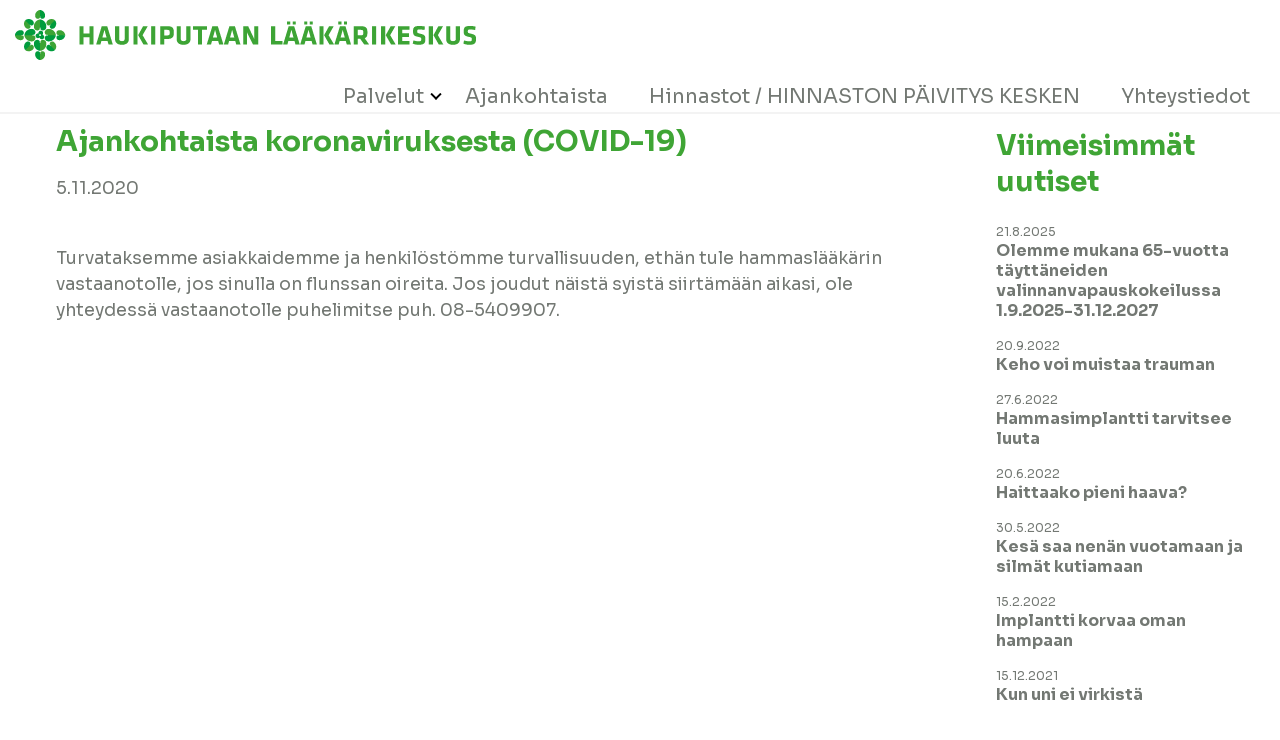

--- FILE ---
content_type: text/html; charset=UTF-8
request_url: https://www.hha.fi/2020/11/05/ajankohtaista-koronaviruksesta-covid-19/
body_size: 15975
content:
<!doctype html>
<html lang="fi">
<head>
	<!-- Google tag (gtag.js) -->
	<script async src="https://www.googletagmanager.com/gtag/js?id=G-W312QZ6SPX"></script>
	<script>
	window.dataLayer = window.dataLayer || [];
	function gtag(){dataLayer.push(arguments);}
	gtag('js', new Date());

	gtag('config', 'G-W312QZ6SPX');
	</script>
	
	<meta charset="UTF-8">
	<meta name="viewport" content="width=device-width, initial-scale=1">
	<link rel="profile" href="https://gmpg.org/xfn/11">
	<link href="https://fonts.googleapis.com/css2?family=Sora:wght@200;300;400;700&display=swap" rel="stylesheet"> 
	<link href="https://fonts.googleapis.com/css2?family=Rubik:wght@300;400;700&display=swap" rel="stylesheet"> 

	<meta name='robots' content='index, follow, max-image-preview:large, max-snippet:-1, max-video-preview:-1' />

	<!-- This site is optimized with the Yoast SEO plugin v26.7 - https://yoast.com/wordpress/plugins/seo/ -->
	<title>Ajankohtaista koronaviruksesta (COVID-19) - Haukiputaan l&auml;&auml;k&auml;rikeskus</title>
	<link rel="canonical" href="https://www.hha.fi/2020/11/05/ajankohtaista-koronaviruksesta-covid-19/" />
	<meta property="og:locale" content="fi_FI" />
	<meta property="og:type" content="article" />
	<meta property="og:title" content="Ajankohtaista koronaviruksesta (COVID-19) - Haukiputaan l&auml;&auml;k&auml;rikeskus" />
	<meta property="og:description" content="Turvataksemme asiakkaidemme ja henkilöstömme turvallisuuden, ethän tule hammaslääkärin vastaanotolle, jos sinulla on flunssan oireita. Jos joudut näistä syistä siirtämään aikasi, ole yhteydessä vastaanotolle puhelimitse puh. 08-5409907." />
	<meta property="og:url" content="https://www.hha.fi/2020/11/05/ajankohtaista-koronaviruksesta-covid-19/" />
	<meta property="og:site_name" content="Haukiputaan l&auml;&auml;k&auml;rikeskus" />
	<meta property="article:published_time" content="2020-11-05T09:38:27+00:00" />
	<meta property="article:modified_time" content="2020-12-22T10:55:51+00:00" />
	<meta name="author" content="tero" />
	<meta name="twitter:card" content="summary_large_image" />
	<meta name="twitter:label1" content="Kirjoittanut" />
	<meta name="twitter:data1" content="tero" />
	<script type="application/ld+json" class="yoast-schema-graph">{"@context":"https://schema.org","@graph":[{"@type":"Article","@id":"https://www.hha.fi/2020/11/05/ajankohtaista-koronaviruksesta-covid-19/#article","isPartOf":{"@id":"https://www.hha.fi/2020/11/05/ajankohtaista-koronaviruksesta-covid-19/"},"author":{"name":"tero","@id":"https://www.hha.fi/#/schema/person/d549e47eb5898b4cbcab34e2651cb159"},"headline":"Ajankohtaista koronaviruksesta (COVID-19)","datePublished":"2020-11-05T09:38:27+00:00","dateModified":"2020-12-22T10:55:51+00:00","mainEntityOfPage":{"@id":"https://www.hha.fi/2020/11/05/ajankohtaista-koronaviruksesta-covid-19/"},"wordCount":37,"inLanguage":"fi"},{"@type":"WebPage","@id":"https://www.hha.fi/2020/11/05/ajankohtaista-koronaviruksesta-covid-19/","url":"https://www.hha.fi/2020/11/05/ajankohtaista-koronaviruksesta-covid-19/","name":"Ajankohtaista koronaviruksesta (COVID-19) - Haukiputaan l&auml;&auml;k&auml;rikeskus","isPartOf":{"@id":"https://www.hha.fi/#website"},"datePublished":"2020-11-05T09:38:27+00:00","dateModified":"2020-12-22T10:55:51+00:00","author":{"@id":"https://www.hha.fi/#/schema/person/d549e47eb5898b4cbcab34e2651cb159"},"breadcrumb":{"@id":"https://www.hha.fi/2020/11/05/ajankohtaista-koronaviruksesta-covid-19/#breadcrumb"},"inLanguage":"fi","potentialAction":[{"@type":"ReadAction","target":["https://www.hha.fi/2020/11/05/ajankohtaista-koronaviruksesta-covid-19/"]}]},{"@type":"BreadcrumbList","@id":"https://www.hha.fi/2020/11/05/ajankohtaista-koronaviruksesta-covid-19/#breadcrumb","itemListElement":[{"@type":"ListItem","position":1,"name":"Etusivu","item":"https://www.hha.fi/"},{"@type":"ListItem","position":2,"name":"Ajankohtaista koronaviruksesta (COVID-19)"}]},{"@type":"WebSite","@id":"https://www.hha.fi/#website","url":"https://www.hha.fi/","name":"Haukiputaan l&auml;&auml;k&auml;rikeskus","description":"","potentialAction":[{"@type":"SearchAction","target":{"@type":"EntryPoint","urlTemplate":"https://www.hha.fi/?s={search_term_string}"},"query-input":{"@type":"PropertyValueSpecification","valueRequired":true,"valueName":"search_term_string"}}],"inLanguage":"fi"},{"@type":"Person","@id":"https://www.hha.fi/#/schema/person/d549e47eb5898b4cbcab34e2651cb159","name":"tero","image":{"@type":"ImageObject","inLanguage":"fi","@id":"https://www.hha.fi/#/schema/person/image/","url":"https://secure.gravatar.com/avatar/f9b5a5e33afd52b03fea84bd00f3382de354a5e9cd500da146f5b5ca07c70879?s=96&d=mm&r=g","contentUrl":"https://secure.gravatar.com/avatar/f9b5a5e33afd52b03fea84bd00f3382de354a5e9cd500da146f5b5ca07c70879?s=96&d=mm&r=g","caption":"tero"},"sameAs":["http://lucci.fi"],"url":"https://www.hha.fi/author/mikko/"}]}</script>
	<!-- / Yoast SEO plugin. -->


<link rel="alternate" type="application/rss+xml" title="Haukiputaan l&auml;&auml;k&auml;rikeskus &raquo; syöte" href="https://www.hha.fi/feed/" />
<link rel="alternate" type="application/rss+xml" title="Haukiputaan l&auml;&auml;k&auml;rikeskus &raquo; kommenttien syöte" href="https://www.hha.fi/comments/feed/" />
<link rel="alternate" title="oEmbed (JSON)" type="application/json+oembed" href="https://www.hha.fi/wp-json/oembed/1.0/embed?url=https%3A%2F%2Fwww.hha.fi%2F2020%2F11%2F05%2Fajankohtaista-koronaviruksesta-covid-19%2F" />
<link rel="alternate" title="oEmbed (XML)" type="text/xml+oembed" href="https://www.hha.fi/wp-json/oembed/1.0/embed?url=https%3A%2F%2Fwww.hha.fi%2F2020%2F11%2F05%2Fajankohtaista-koronaviruksesta-covid-19%2F&#038;format=xml" />
<style id='wp-img-auto-sizes-contain-inline-css' type='text/css'>
img:is([sizes=auto i],[sizes^="auto," i]){contain-intrinsic-size:3000px 1500px}
/*# sourceURL=wp-img-auto-sizes-contain-inline-css */
</style>

<style id='wp-emoji-styles-inline-css' type='text/css'>

	img.wp-smiley, img.emoji {
		display: inline !important;
		border: none !important;
		box-shadow: none !important;
		height: 1em !important;
		width: 1em !important;
		margin: 0 0.07em !important;
		vertical-align: -0.1em !important;
		background: none !important;
		padding: 0 !important;
	}
/*# sourceURL=wp-emoji-styles-inline-css */
</style>
<link data-optimized="1" rel='stylesheet' id='wp-block-library-css' href='https://www.hha.fi/wp-content/litespeed/css/454d4b4d2bd3d54ce93b245597697157.css?ver=2eb44' type='text/css' media='all' />
<style id='global-styles-inline-css' type='text/css'>
:root{--wp--preset--aspect-ratio--square: 1;--wp--preset--aspect-ratio--4-3: 4/3;--wp--preset--aspect-ratio--3-4: 3/4;--wp--preset--aspect-ratio--3-2: 3/2;--wp--preset--aspect-ratio--2-3: 2/3;--wp--preset--aspect-ratio--16-9: 16/9;--wp--preset--aspect-ratio--9-16: 9/16;--wp--preset--color--black: #000000;--wp--preset--color--cyan-bluish-gray: #abb8c3;--wp--preset--color--white: #ffffff;--wp--preset--color--pale-pink: #f78da7;--wp--preset--color--vivid-red: #cf2e2e;--wp--preset--color--luminous-vivid-orange: #ff6900;--wp--preset--color--luminous-vivid-amber: #fcb900;--wp--preset--color--light-green-cyan: #7bdcb5;--wp--preset--color--vivid-green-cyan: #00d084;--wp--preset--color--pale-cyan-blue: #8ed1fc;--wp--preset--color--vivid-cyan-blue: #0693e3;--wp--preset--color--vivid-purple: #9b51e0;--wp--preset--gradient--vivid-cyan-blue-to-vivid-purple: linear-gradient(135deg,rgb(6,147,227) 0%,rgb(155,81,224) 100%);--wp--preset--gradient--light-green-cyan-to-vivid-green-cyan: linear-gradient(135deg,rgb(122,220,180) 0%,rgb(0,208,130) 100%);--wp--preset--gradient--luminous-vivid-amber-to-luminous-vivid-orange: linear-gradient(135deg,rgb(252,185,0) 0%,rgb(255,105,0) 100%);--wp--preset--gradient--luminous-vivid-orange-to-vivid-red: linear-gradient(135deg,rgb(255,105,0) 0%,rgb(207,46,46) 100%);--wp--preset--gradient--very-light-gray-to-cyan-bluish-gray: linear-gradient(135deg,rgb(238,238,238) 0%,rgb(169,184,195) 100%);--wp--preset--gradient--cool-to-warm-spectrum: linear-gradient(135deg,rgb(74,234,220) 0%,rgb(151,120,209) 20%,rgb(207,42,186) 40%,rgb(238,44,130) 60%,rgb(251,105,98) 80%,rgb(254,248,76) 100%);--wp--preset--gradient--blush-light-purple: linear-gradient(135deg,rgb(255,206,236) 0%,rgb(152,150,240) 100%);--wp--preset--gradient--blush-bordeaux: linear-gradient(135deg,rgb(254,205,165) 0%,rgb(254,45,45) 50%,rgb(107,0,62) 100%);--wp--preset--gradient--luminous-dusk: linear-gradient(135deg,rgb(255,203,112) 0%,rgb(199,81,192) 50%,rgb(65,88,208) 100%);--wp--preset--gradient--pale-ocean: linear-gradient(135deg,rgb(255,245,203) 0%,rgb(182,227,212) 50%,rgb(51,167,181) 100%);--wp--preset--gradient--electric-grass: linear-gradient(135deg,rgb(202,248,128) 0%,rgb(113,206,126) 100%);--wp--preset--gradient--midnight: linear-gradient(135deg,rgb(2,3,129) 0%,rgb(40,116,252) 100%);--wp--preset--font-size--small: 13px;--wp--preset--font-size--medium: 20px;--wp--preset--font-size--large: 36px;--wp--preset--font-size--x-large: 42px;--wp--preset--spacing--20: 0.44rem;--wp--preset--spacing--30: 0.67rem;--wp--preset--spacing--40: 1rem;--wp--preset--spacing--50: 1.5rem;--wp--preset--spacing--60: 2.25rem;--wp--preset--spacing--70: 3.38rem;--wp--preset--spacing--80: 5.06rem;--wp--preset--shadow--natural: 6px 6px 9px rgba(0, 0, 0, 0.2);--wp--preset--shadow--deep: 12px 12px 50px rgba(0, 0, 0, 0.4);--wp--preset--shadow--sharp: 6px 6px 0px rgba(0, 0, 0, 0.2);--wp--preset--shadow--outlined: 6px 6px 0px -3px rgb(255, 255, 255), 6px 6px rgb(0, 0, 0);--wp--preset--shadow--crisp: 6px 6px 0px rgb(0, 0, 0);}:where(.is-layout-flex){gap: 0.5em;}:where(.is-layout-grid){gap: 0.5em;}body .is-layout-flex{display: flex;}.is-layout-flex{flex-wrap: wrap;align-items: center;}.is-layout-flex > :is(*, div){margin: 0;}body .is-layout-grid{display: grid;}.is-layout-grid > :is(*, div){margin: 0;}:where(.wp-block-columns.is-layout-flex){gap: 2em;}:where(.wp-block-columns.is-layout-grid){gap: 2em;}:where(.wp-block-post-template.is-layout-flex){gap: 1.25em;}:where(.wp-block-post-template.is-layout-grid){gap: 1.25em;}.has-black-color{color: var(--wp--preset--color--black) !important;}.has-cyan-bluish-gray-color{color: var(--wp--preset--color--cyan-bluish-gray) !important;}.has-white-color{color: var(--wp--preset--color--white) !important;}.has-pale-pink-color{color: var(--wp--preset--color--pale-pink) !important;}.has-vivid-red-color{color: var(--wp--preset--color--vivid-red) !important;}.has-luminous-vivid-orange-color{color: var(--wp--preset--color--luminous-vivid-orange) !important;}.has-luminous-vivid-amber-color{color: var(--wp--preset--color--luminous-vivid-amber) !important;}.has-light-green-cyan-color{color: var(--wp--preset--color--light-green-cyan) !important;}.has-vivid-green-cyan-color{color: var(--wp--preset--color--vivid-green-cyan) !important;}.has-pale-cyan-blue-color{color: var(--wp--preset--color--pale-cyan-blue) !important;}.has-vivid-cyan-blue-color{color: var(--wp--preset--color--vivid-cyan-blue) !important;}.has-vivid-purple-color{color: var(--wp--preset--color--vivid-purple) !important;}.has-black-background-color{background-color: var(--wp--preset--color--black) !important;}.has-cyan-bluish-gray-background-color{background-color: var(--wp--preset--color--cyan-bluish-gray) !important;}.has-white-background-color{background-color: var(--wp--preset--color--white) !important;}.has-pale-pink-background-color{background-color: var(--wp--preset--color--pale-pink) !important;}.has-vivid-red-background-color{background-color: var(--wp--preset--color--vivid-red) !important;}.has-luminous-vivid-orange-background-color{background-color: var(--wp--preset--color--luminous-vivid-orange) !important;}.has-luminous-vivid-amber-background-color{background-color: var(--wp--preset--color--luminous-vivid-amber) !important;}.has-light-green-cyan-background-color{background-color: var(--wp--preset--color--light-green-cyan) !important;}.has-vivid-green-cyan-background-color{background-color: var(--wp--preset--color--vivid-green-cyan) !important;}.has-pale-cyan-blue-background-color{background-color: var(--wp--preset--color--pale-cyan-blue) !important;}.has-vivid-cyan-blue-background-color{background-color: var(--wp--preset--color--vivid-cyan-blue) !important;}.has-vivid-purple-background-color{background-color: var(--wp--preset--color--vivid-purple) !important;}.has-black-border-color{border-color: var(--wp--preset--color--black) !important;}.has-cyan-bluish-gray-border-color{border-color: var(--wp--preset--color--cyan-bluish-gray) !important;}.has-white-border-color{border-color: var(--wp--preset--color--white) !important;}.has-pale-pink-border-color{border-color: var(--wp--preset--color--pale-pink) !important;}.has-vivid-red-border-color{border-color: var(--wp--preset--color--vivid-red) !important;}.has-luminous-vivid-orange-border-color{border-color: var(--wp--preset--color--luminous-vivid-orange) !important;}.has-luminous-vivid-amber-border-color{border-color: var(--wp--preset--color--luminous-vivid-amber) !important;}.has-light-green-cyan-border-color{border-color: var(--wp--preset--color--light-green-cyan) !important;}.has-vivid-green-cyan-border-color{border-color: var(--wp--preset--color--vivid-green-cyan) !important;}.has-pale-cyan-blue-border-color{border-color: var(--wp--preset--color--pale-cyan-blue) !important;}.has-vivid-cyan-blue-border-color{border-color: var(--wp--preset--color--vivid-cyan-blue) !important;}.has-vivid-purple-border-color{border-color: var(--wp--preset--color--vivid-purple) !important;}.has-vivid-cyan-blue-to-vivid-purple-gradient-background{background: var(--wp--preset--gradient--vivid-cyan-blue-to-vivid-purple) !important;}.has-light-green-cyan-to-vivid-green-cyan-gradient-background{background: var(--wp--preset--gradient--light-green-cyan-to-vivid-green-cyan) !important;}.has-luminous-vivid-amber-to-luminous-vivid-orange-gradient-background{background: var(--wp--preset--gradient--luminous-vivid-amber-to-luminous-vivid-orange) !important;}.has-luminous-vivid-orange-to-vivid-red-gradient-background{background: var(--wp--preset--gradient--luminous-vivid-orange-to-vivid-red) !important;}.has-very-light-gray-to-cyan-bluish-gray-gradient-background{background: var(--wp--preset--gradient--very-light-gray-to-cyan-bluish-gray) !important;}.has-cool-to-warm-spectrum-gradient-background{background: var(--wp--preset--gradient--cool-to-warm-spectrum) !important;}.has-blush-light-purple-gradient-background{background: var(--wp--preset--gradient--blush-light-purple) !important;}.has-blush-bordeaux-gradient-background{background: var(--wp--preset--gradient--blush-bordeaux) !important;}.has-luminous-dusk-gradient-background{background: var(--wp--preset--gradient--luminous-dusk) !important;}.has-pale-ocean-gradient-background{background: var(--wp--preset--gradient--pale-ocean) !important;}.has-electric-grass-gradient-background{background: var(--wp--preset--gradient--electric-grass) !important;}.has-midnight-gradient-background{background: var(--wp--preset--gradient--midnight) !important;}.has-small-font-size{font-size: var(--wp--preset--font-size--small) !important;}.has-medium-font-size{font-size: var(--wp--preset--font-size--medium) !important;}.has-large-font-size{font-size: var(--wp--preset--font-size--large) !important;}.has-x-large-font-size{font-size: var(--wp--preset--font-size--x-large) !important;}
/*# sourceURL=global-styles-inline-css */
</style>

<style id='classic-theme-styles-inline-css' type='text/css'>
/*! This file is auto-generated */
.wp-block-button__link{color:#fff;background-color:#32373c;border-radius:9999px;box-shadow:none;text-decoration:none;padding:calc(.667em + 2px) calc(1.333em + 2px);font-size:1.125em}.wp-block-file__button{background:#32373c;color:#fff;text-decoration:none}
/*# sourceURL=/wp-includes/css/classic-themes.min.css */
</style>
<link data-optimized="1" rel='stylesheet' id='contact-form-7-css' href='https://www.hha.fi/wp-content/litespeed/css/b7aa0c7cdeec6e04ba5e4499ac3d7400.css?ver=48186' type='text/css' media='all' />
<link data-optimized="1" rel='stylesheet' id='fancybox-css' href='https://www.hha.fi/wp-content/litespeed/css/3d10450e2ddf3bdb784be6f698354184.css?ver=bd53c' type='text/css' media='screen' />
<link data-optimized="1" rel='stylesheet' id='lucci-main-style-css' href='https://www.hha.fi/wp-content/litespeed/css/e5098ff7742d0637507698cb231fec9c.css?ver=24a5f' type='text/css' media='all' />
<link data-optimized="1" rel='stylesheet' id='wp-block-paragraph-css' href='https://www.hha.fi/wp-content/litespeed/css/08bcf2948ad721015a724a5df03f2ddf.css?ver=64b6d' type='text/css' media='all' />
<script type="text/javascript" src="https://www.hha.fi/wp-content/themes/hha.fi/src/assets/lib/jquery.min.js?ver=3.1.1" id="jquery-js"></script>
<link rel="https://api.w.org/" href="https://www.hha.fi/wp-json/" /><link rel="alternate" title="JSON" type="application/json" href="https://www.hha.fi/wp-json/wp/v2/posts/156" /><link rel="EditURI" type="application/rsd+xml" title="RSD" href="https://www.hha.fi/xmlrpc.php?rsd" />
<meta name="generator" content="WordPress 6.9" />
<link rel='shortlink' href='https://www.hha.fi/?p=156' />
<link rel="icon" href="https://www.hha.fi/wp-content/uploads/2020/11/cropped-logo_icon-32x32.png" sizes="32x32" />
<link rel="icon" href="https://www.hha.fi/wp-content/uploads/2020/11/cropped-logo_icon-192x192.png" sizes="192x192" />
<link rel="apple-touch-icon" href="https://www.hha.fi/wp-content/uploads/2020/11/cropped-logo_icon-180x180.png" />
<meta name="msapplication-TileImage" content="https://www.hha.fi/wp-content/uploads/2020/11/cropped-logo_icon-270x270.png" />

	<!-- Lucci settings -->
	<style>
            body {
            color: #737873;
        }
                .main-navigation .menu a:active, .main-navigation .menu a:hover, .main-navigation .menu .current-menu-item > a, 
        .main-navigation .menu .current-menu-ancestor > a, .slicknav_menu a:active, .slicknav_menu a:hover,
        .slicknav_menu .current-menu-item > a, .current-menu-ancestor .slicknav_arrow {
            color: #3fa535;
        }

        .main-navigation li.current-menu-ancestor > a::after {
            border-color: #3fa535;
        }
                .site-footer {
            background-color:#3fa535;
        }
                .site-footer {
            color:#fff;
        }
                .content-area {
        max-width:1200px;
         
        }
    ?>
</style>	
</head>

<body class="wp-singular post-template-default single single-post postid-156 single-format-standard wp-theme-hhafi no-sidebar">
<div id="page" class="site">
	<a class="skip-link screen-reader-text" href="#content">Skip to content</a>

	<header id="masthead" class="site-header">
		<div class="header-content">
			<div class="logo">
													<a href="https://www.hha.fi"><?xml version="1.0" encoding="UTF-8" standalone="no"?>
<!-- Created with Inkscape (http://www.inkscape.org/) -->

<svg
   xmlns:dc="http://purl.org/dc/elements/1.1/"
   xmlns:cc="http://creativecommons.org/ns#"
   xmlns:rdf="http://www.w3.org/1999/02/22-rdf-syntax-ns#"
   xmlns:svg="http://www.w3.org/2000/svg"
   xmlns="http://www.w3.org/2000/svg"
   xmlns:sodipodi="http://sodipodi.sourceforge.net/DTD/sodipodi-0.dtd"
   xmlns:inkscape="http://www.inkscape.org/namespaces/inkscape"
   width="121.88493mm"
   height="13.20453mm"
   viewBox="0 0 121.88493 13.20453"
   version="1.1"
   id="svg6011"
   inkscape:version="0.92.4 (5da689c313, 2019-01-14)"
   sodipodi:docname="logo.svg">
  <defs
     id="defs6005" />
  <sodipodi:namedview
     id="base"
     pagecolor="#ffffff"
     bordercolor="#666666"
     borderopacity="1.0"
     inkscape:pageopacity="0.0"
     inkscape:pageshadow="2"
     inkscape:zoom="1.979899"
     inkscape:cx="216.79505"
     inkscape:cy="5.5382115"
     inkscape:document-units="mm"
     inkscape:current-layer="layer1"
     showgrid="false"
     inkscape:window-width="1920"
     inkscape:window-height="1017"
     inkscape:window-x="-8"
     inkscape:window-y="689"
     inkscape:window-maximized="1" />
  <metadata
     id="metadata6008">
    <rdf:RDF>
      <cc:Work
         rdf:about="">
        <dc:format>image/svg+xml</dc:format>
        <dc:type
           rdf:resource="http://purl.org/dc/dcmitype/StillImage" />
        <dc:title></dc:title>
      </cc:Work>
    </rdf:RDF>
  </metadata>
  <g
     inkscape:label="Taso 1"
     inkscape:groupmode="layer"
     id="layer1"
     transform="translate(-11.628964,-164.15369)">
    <g
       id="g7260">
      <path
         inkscape:connector-curvature="0"
         id="path550"
         style="fill:#3da435;fill-opacity:1;fill-rule:nonzero;stroke:none;stroke-width:0.35277775"
         d="m 31.302993,173.27458 v -1.94733 H 29.74054 v 1.94733 h -1.089731 v -4.83941 h 1.089731 v 1.92582 h 1.562453 v -1.92582 h 1.08973 v 4.83941 z" />
      <path
         inkscape:connector-curvature="0"
         id="path554"
         style="fill:#3da435;fill-opacity:1;fill-rule:nonzero;stroke:none;stroke-width:0.35277775"
         d="m 34.725502,171.42182 h 1.111956 l -0.55245,-2.02741 z m 2.7686,1.85279 h -1.133827 l -0.261409,-0.94438 h -1.620661 l -0.261055,0.94438 h -1.134181 l 1.47567,-4.8394 h 1.453091 z" />
      <path
         inkscape:connector-curvature="0"
         id="path566"
         style="fill:#3da435;fill-opacity:1;fill-rule:nonzero;stroke:none;stroke-width:0.35277775"
         d="m 41.72327,168.43546 v 3.4297 c 0,0.73378 -0.457904,1.48237 -1.82386,1.48237 -1.366308,0 -1.823861,-0.74859 -1.823861,-1.48237 v -3.4297 h 1.090084 v 3.32775 c 0,0.39264 0.188735,0.61771 0.733777,0.61771 0.545042,0 0.733777,-0.22507 0.733777,-0.61771 v -3.32775 z" />
      <path
         inkscape:connector-curvature="0"
         id="path570"
         style="fill:#3da435;fill-opacity:1;fill-rule:nonzero;stroke:none;stroke-width:0.35277775"
         d="m 44.186435,170.80411 1.3081,-2.3689 h 1.227667 l -1.358546,2.3689 1.4605,2.4705 h -1.228021 z m -1.227666,-2.3689 H 44.0485 v 4.8394 h -1.089731 z" />
      <path
         inkscape:connector-curvature="0"
         id="path572"
         style="fill:#3da435;fill-opacity:1;fill-rule:nonzero;stroke:none;stroke-width:0.35277775"
         d="m 47.623727,168.43546 h 1.090084 v 4.8394 h -1.090084 z" />
      <path
         inkscape:connector-curvature="0"
         id="path576"
         style="fill:#3da435;fill-opacity:1;fill-rule:nonzero;stroke:none;stroke-width:0.35277775"
         d="m 52.521199,169.91045 c 0,-0.34889 -0.12347,-0.50835 -0.581377,-0.50835 h -0.828323 v 1.46015 h 0.828323 c 0.479425,0 0.581377,-0.18133 0.581377,-0.53023 z m -0.581377,1.89654 h -0.828323 v 1.46755 H 50.02177 v -4.83905 h 1.976261 c 1.176866,0 1.6129,0.46496 1.6129,1.37336 v 0.63218 c 0,0.90805 -0.49389,1.36596 -1.671109,1.36596" />
      <path
         inkscape:connector-curvature="0"
         id="path580"
         style="fill:#3da435;fill-opacity:1;fill-rule:nonzero;stroke:none;stroke-width:0.35277775"
         d="m 58.021781,168.43546 v 3.4297 c 0,0.73378 -0.457904,1.48237 -1.82386,1.48237 -1.365957,0 -1.823861,-0.74859 -1.823861,-1.48237 v -3.4297 h 1.090084 v 3.32775 c 0,0.39264 0.188735,0.61771 0.733777,0.61771 0.545041,0 0.734131,-0.22507 0.734131,-0.61771 v -3.32775 z" />
      <path
         inkscape:connector-curvature="0"
         id="path584"
         style="fill:#3da435;fill-opacity:1;fill-rule:nonzero;stroke:none;stroke-width:0.35277775"
         d="m 61.081351,169.40189 v 3.87279 h -1.090083 v -3.87279 h -1.300337 v -0.96661 h 3.691112 v 0.96661 z" />
      <path
         inkscape:connector-curvature="0"
         id="path588"
         style="fill:#3da435;fill-opacity:1;fill-rule:nonzero;stroke:none;stroke-width:0.35277775"
         d="m 63.966087,171.42182 h 1.111957 l -0.55245,-2.02741 z m 2.7686,1.85279 H 65.60086 l -0.261408,-0.94438 h -1.62066 l -0.261057,0.94438 h -1.134181 l 1.475671,-4.8394 h 1.453092 z" />
      <path
         inkscape:connector-curvature="0"
         id="path592"
         style="fill:#3da435;fill-opacity:1;fill-rule:nonzero;stroke:none;stroke-width:0.35277775"
         d="m 68.48598,171.42182 h 1.111957 l -0.55245,-2.02741 z m 2.7686,1.85279 h -1.133827 l -0.261408,-0.94438 h -1.62066 l -0.261057,0.94438 h -1.134181 l 1.475671,-4.8394 h 1.453092 z" />
      <path
         inkscape:connector-curvature="0"
         id="path596"
         style="fill:#3da435;fill-opacity:1;fill-rule:nonzero;stroke:none;stroke-width:0.35277775"
         d="m 72.983968,170.0921 v 3.18241 H 71.94504 v -4.83905 h 1.337026 l 1.591027,3.33516 v -3.33516 h 1.039284 v 4.83905 h -1.344436 z" />
      <path
         inkscape:connector-curvature="0"
         id="path600"
         style="fill:#3da435;fill-opacity:1;fill-rule:nonzero;stroke:none;stroke-width:0.35277775"
         d="m 79.320067,173.27458 v -4.83941 h 1.089732 v 3.8728 h 1.918406 v 0.96661 z" />
      <path
         inkscape:connector-curvature="0"
         id="path602"
         style="fill:#3da435;fill-opacity:1;fill-rule:nonzero;stroke:none;stroke-width:0.35277775"
         d="m 85.031223,167.20003 h 0.828323 v 0.79198 h -0.828323 z m -0.879121,4.22169 h 1.111954 l -0.55245,-2.02741 z m -0.588788,-4.22169 h 0.828324 v 0.79198 h -0.828324 z m 3.357388,6.07448 h -1.133475 l -0.261763,-0.94474 h -1.620308 l -0.26176,0.94474 h -1.133123 l 1.474965,-4.83941 h 1.453091 z" />
      <path
         inkscape:connector-curvature="0"
         id="path604"
         style="fill:#3da435;fill-opacity:1;fill-rule:nonzero;stroke:none;stroke-width:0.35277775"
         d="m 89.551364,167.20003 h 0.828324 v 0.79198 h -0.828324 z m -0.87912,4.22169 h 1.111602 l -0.552098,-2.02741 z m -0.588788,-4.22169 h 0.828323 v 0.79198 h -0.828323 z m 3.357033,6.07448 h -1.133475 l -0.261408,-0.94474 h -1.620308 l -0.26176,0.94474 h -1.133475 l 1.474964,-4.83941 h 1.453092 z" />
      <path
         inkscape:connector-curvature="0"
         id="path608"
         style="fill:#3da435;fill-opacity:1;fill-rule:nonzero;stroke:none;stroke-width:0.35277775"
         d="m 93.359071,170.80411 1.307748,-2.3689 h 1.228018 l -1.358545,2.3689 1.460145,2.4705 h -1.228018 z m -1.228019,-2.3689 h 1.089731 v 4.8394 h -1.089731 z" />
      <path
         inkscape:connector-curvature="0"
         id="path610"
         style="fill:#3da435;fill-opacity:1;fill-rule:nonzero;stroke:none;stroke-width:0.35277775"
         d="m 98.590944,167.20003 h 0.82832 v 0.79198 h -0.82832 z m -0.879123,4.22169 h 1.111602 l -0.552096,-2.02741 z m -0.588785,-4.22169 h 0.82832 v 0.79198 h -0.82832 z m 3.357034,6.07448 h -1.133476 l -0.261408,-0.94474 h -1.620663 l -0.261409,0.94474 h -1.133826 l 1.475316,-4.83941 h 1.453092 z" />
      <path
         inkscape:connector-curvature="0"
         id="path614"
         style="fill:#3da435;fill-opacity:1;fill-rule:nonzero;stroke:none;stroke-width:0.35277775"
         d="m 103.70657,169.91045 c 0,-0.36371 -0.13828,-0.5087 -0.58137,-0.5087 h -0.86466 v 1.42416 h 0.86466 c 0.46496,0 0.58137,-0.16721 0.58137,-0.53058 z m -0.8068,1.8602 h -0.63923 v 1.50389 h -1.08973 v -4.8394 h 2.01259 c 1.17687,0 1.6129,0.46531 1.6129,1.37336 v 0.5962 c 0,0.60289 -0.21766,1.00965 -0.70485,1.2132 l 1.17017,1.65664 h -1.29364 z" />
      <path
         inkscape:connector-curvature="0"
         id="path616"
         style="fill:#3da435;fill-opacity:1;fill-rule:nonzero;stroke:none;stroke-width:0.35277775"
         d="m 106.02468,168.4351 h 1.08973 v 4.83941 h -1.08973 z" />
      <path
         inkscape:connector-curvature="0"
         id="path620"
         style="fill:#3da435;fill-opacity:1;fill-rule:nonzero;stroke:none;stroke-width:0.35277775"
         d="m 109.65046,170.80411 1.3081,-2.3689 h 1.22766 l -1.35854,2.3689 1.46049,2.4705 h -1.22801 z m -1.22767,-2.3689 h 1.08973 v 4.8394 h -1.08973 z" />
      <path
         inkscape:connector-curvature="0"
         id="path624"
         style="fill:#3da435;fill-opacity:1;fill-rule:nonzero;stroke:none;stroke-width:0.35277775"
         d="m 112.90592,173.27458 v -4.83941 h 3.04447 v 0.96626 h -1.95474 v 0.88653 h 1.80234 v 0.96661 h -1.80234 v 1.0534 h 1.95474 v 0.96661 z" />
      <path
         inkscape:connector-curvature="0"
         id="path628"
         style="fill:#3da435;fill-opacity:1;fill-rule:nonzero;stroke:none;stroke-width:0.35277775"
         d="m 118.34861,173.34736 c -0.5595,0 -1.14794,-0.12348 -1.5621,-0.31256 l 0.18168,-0.84279 c 0.44309,0.13758 0.89359,0.23248 1.39489,0.23248 0.5595,0 0.66851,-0.10901 0.66851,-0.51576 0,-0.43603 -0.0219,-0.48683 -0.81386,-0.66146 -1.16981,-0.25435 -1.34408,-0.48683 -1.34408,-1.53317 0,-0.96626 0.34149,-1.35149 1.67111,-1.35149 0.42157,0 0.92992,0.0437 1.4679,0.16016 l -0.109,0.9151 c -0.5521,-0.0942 -0.90841,-0.13758 -1.34409,-0.13758 -0.48718,0 -0.59619,0.0868 -0.59619,0.44309 0,0.46496 0.0219,0.47202 0.78493,0.6537 1.30775,0.31256 1.37336,0.56691 1.37336,1.5187 0,0.95921 -0.31256,1.43158 -1.77306,1.43158" />
      <path
         inkscape:connector-curvature="0"
         id="path632"
         style="fill:#3da435;fill-opacity:1;fill-rule:nonzero;stroke:none;stroke-width:0.35277775"
         d="m 122.25792,170.80411 1.3081,-2.3689 h 1.22766 l -1.35854,2.3689 1.4605,2.4705 h -1.22802 z m -1.22767,-2.3689 h 1.08973 v 4.8394 h -1.08973 z" />
      <path
         inkscape:connector-curvature="0"
         id="path636"
         style="fill:#3da435;fill-opacity:1;fill-rule:nonzero;stroke:none;stroke-width:0.35277775"
         d="m 129.26987,168.43517 v 3.42971 c 0,0.73378 -0.4579,1.48237 -1.82386,1.48237 -1.36596,0 -1.82386,-0.74859 -1.82386,-1.48237 v -3.42971 h 1.09008 v 3.32811 c 0,0.39229 0.18874,0.61771 0.73378,0.61771 0.54504,0 0.73413,-0.22542 0.73413,-0.61771 v -3.32811 z" />
      <path
         inkscape:connector-curvature="0"
         id="path640"
         style="fill:#3da435;fill-opacity:1;fill-rule:nonzero;stroke:none;stroke-width:0.35277775"
         d="m 131.74083,173.34736 c -0.5595,0 -1.14829,-0.12348 -1.5621,-0.31256 l 0.18133,-0.84279 c 0.44344,0.13758 0.89394,0.23248 1.39523,0.23248 0.55951,0 0.66887,-0.10901 0.66887,-0.51576 0,-0.43603 -0.0222,-0.48683 -0.81386,-0.66146 -1.17016,-0.25435 -1.34443,-0.48683 -1.34443,-1.53317 0,-0.96626 0.34148,-1.35149 1.67111,-1.35149 0.42156,0 0.92992,0.0437 1.4679,0.16016 l -0.109,0.9151 c -0.55245,-0.0942 -0.90841,-0.13758 -1.34409,-0.13758 -0.48719,0 -0.59619,0.0868 -0.59619,0.44309 0,0.46496 0.0219,0.47202 0.78493,0.6537 1.30775,0.31256 1.37336,0.56691 1.37336,1.5187 0,0.95921 -0.31256,1.43158 -1.77306,1.43158" />
      <path
         inkscape:connector-curvature="0"
         id="path644"
         style="fill:#009c3d;fill-opacity:1;fill-rule:nonzero;stroke:none;stroke-width:0.35277775"
         d="m 18.269972,164.15404 c 0.0018,0 0.0035,-3.5e-4 0.0056,-3.5e-4 0.579967,0 1.443214,0.68897 1.307042,1.68239 -0.09207,0.67416 -0.896761,0.87031 -1.248481,0.3683 v -0.16369 c 0,-0.23495 -0.05221,-0.23495 -0.05221,-0.23495 H 17.74817 Z" />
      <path
         inkscape:connector-curvature="0"
         id="path648"
         style="fill:#3da435;fill-opacity:1;fill-rule:nonzero;stroke:none;stroke-width:0.35277775"
         d="m 18.269972,177.35787 c 0.0018,0 0.0035,3.5e-4 0.0056,3.5e-4 0.579966,0 1.443213,-0.68933 1.307041,-1.68275 -0.09207,-0.67416 -0.896757,-0.8703 -1.248477,-0.36795 v 0.16334 c 0,0.2353 -0.05221,0.2353 -0.05221,0.2353 H 17.49139 Z" />
      <path
         inkscape:connector-curvature="0"
         id="path652"
         style="fill:#009c3d;fill-opacity:1;fill-rule:nonzero;stroke:none;stroke-width:0.35277775"
         d="m 18.269972,177.35787 c -0.0018,0 -0.0039,3.5e-4 -0.0056,3.5e-4 -0.58032,0 -1.443214,-0.68933 -1.307042,-1.68275 0.09208,-0.67416 0.896408,-0.8703 1.248481,-0.36795 v 0.16334 c 0,0.2353 0.05186,0.2353 0.05186,0.2353 h 0.01235 z" />
      <path
         inkscape:connector-curvature="0"
         id="path656"
         style="fill:#3da435;fill-opacity:1;fill-rule:nonzero;stroke:none;stroke-width:0.35277775"
         d="m 18.269972,164.15404 c -0.0018,0 -0.0039,-3.5e-4 -0.0056,-3.5e-4 -0.580319,0 -1.443214,0.68897 -1.307041,1.68239 0.09208,0.67416 0.896408,0.87031 1.24848,0.3683 v -0.16369 c 0,-0.23495 0.05186,-0.23495 0.05186,-0.23495 h 0.01235 z" />
      <path
         inkscape:connector-curvature="0"
         id="path660"
         style="fill:#3da435;fill-opacity:1;fill-rule:nonzero;stroke:none;stroke-width:0.35277775"
         d="m 14.122326,170.79635 c 0,0.002 -3.51e-4,0.005 -3.51e-4,0.007 0,0.72531 0.861483,1.80411 2.10326,1.63407 0.842786,-0.11571 1.087967,-1.12113 0.460023,-1.56105 h -0.204259 c -0.294216,0 -0.294216,-0.0653 -0.294216,-0.0653 v -0.69427 z" />
      <path
         inkscape:connector-curvature="0"
         id="path664"
         style="fill:#009c3d;fill-opacity:1;fill-rule:nonzero;stroke:none;stroke-width:0.35277775"
         d="m 14.122326,170.79635 c 0,-0.002 -3.51e-4,-0.005 -3.51e-4,-0.007 0,-0.72531 0.861483,-1.80411 2.10326,-1.63407 0.842786,0.11536 1.087967,1.12113 0.460023,1.56104 h -0.204259 c -0.294216,0 -0.294216,0.0653 -0.294216,0.0653 v 0.0148 z" />
      <path
         inkscape:connector-curvature="0"
         id="path668"
         style="fill:#3da435;fill-opacity:1;fill-rule:nonzero;stroke:none;stroke-width:0.35277775"
         d="m 22.417438,170.79635 c 0,-0.002 3.43e-4,-0.005 3.43e-4,-0.007 0,-0.72531 -0.861483,-1.80411 -2.103261,-1.63407 -0.842786,0.11537 -1.087967,1.12113 -0.45967,1.56105 h 0.203906 c 0.294217,0 0.294217,0.0653 0.294217,0.0653 v 0.99484 z" />
      <path
         inkscape:connector-curvature="0"
         id="path672"
         style="fill:#009c3d;fill-opacity:1;fill-rule:nonzero;stroke:none;stroke-width:0.35277775"
         d="m 22.417438,170.79635 c 0,0.002 3.43e-4,0.005 3.43e-4,0.007 0,0.72531 -0.861483,1.80411 -2.103261,1.63407 -0.842786,-0.11572 -1.087967,-1.12113 -0.45967,-1.56105 h 0.203906 c 0.294217,0 0.294217,-0.0653 0.294217,-0.0653 v -0.0148 z" />
      <path
         inkscape:connector-curvature="0"
         id="path676"
         style="fill:#3da435;fill-opacity:1;fill-rule:nonzero;stroke:none;stroke-width:0.35277775"
         d="m 18.269972,174.94392 c 0.0021,0 0.0046,3.5e-4 0.0071,3.5e-4 0.725311,0 1.803752,-0.86149 1.633714,-2.10326 -0.11501,-0.84279 -1.120779,-1.08797 -1.560693,-0.45967 v 0.2039 c 0,0.29387 -0.06491,0.29387 -0.06491,0.29387 H 17.2702 Z" />
      <path
         inkscape:connector-curvature="0"
         id="path680"
         style="fill:#009c3d;fill-opacity:1;fill-rule:nonzero;stroke:none;stroke-width:0.35277775"
         d="m 18.269972,174.94392 c -0.0021,0 -0.0049,3.5e-4 -0.0071,3.5e-4 -0.725312,0 -1.804106,-0.86149 -1.634067,-2.10326 0.115362,-0.84279 1.120779,-1.08797 1.561045,-0.45967 v 0.2039 c 0,0.29387 0.06491,0.29387 0.06491,0.29387 h 0.01517 z" />
      <path
         inkscape:connector-curvature="0"
         id="path684"
         style="fill:#3da435;fill-opacity:1;fill-rule:nonzero;stroke:none;stroke-width:0.35277775"
         d="m 18.269972,166.64874 c -0.0021,0 -0.0049,-3.5e-4 -0.0071,-3.5e-4 -0.725312,0 -1.804106,0.86148 -1.634067,2.10361 0.115358,0.84244 1.120775,1.08762 1.561042,0.45967 v -0.20426 c 0,-0.29386 0.06491,-0.29386 0.06491,-0.29386 h 1.024114 z" />
      <path
         inkscape:connector-curvature="0"
         id="path688"
         style="fill:#009c3d;fill-opacity:1;fill-rule:nonzero;stroke:none;stroke-width:0.35277775"
         d="m 18.269972,166.64874 c 0.0021,0 0.0046,-3.5e-4 0.0071,-3.5e-4 0.725311,0 1.803752,0.86148 1.633714,2.10361 -0.115006,0.84244 -1.120775,1.08762 -1.560689,0.45967 v -0.20426 c 0,-0.29386 -0.06491,-0.29386 -0.06491,-0.29386 h -0.01517 z" />
      <path
         inkscape:connector-curvature="0"
         id="path692"
         style="fill:#009c3d;fill-opacity:1;fill-rule:nonzero;stroke:none;stroke-width:0.35277775"
         d="m 18.259177,171.04079 c -0.135114,0 -0.244828,-0.10936 -0.244828,-0.24483 0,-0.13511 0.109714,-0.24447 0.244828,-0.24447 0.135114,0 0.244828,0.10936 0.244828,0.24447 0,0.13547 -0.109714,0.24483 -0.244828,0.24483 m 0.626533,-0.37394 c 0.111478,-0.11254 0.18027,-0.26741 0.18027,-0.43851 0,-0.34501 -0.279753,-0.62441 -0.62477,-0.62441 -0.345017,0 -0.624769,0.2794 -0.624769,0.62441 0,0.048 0.006,0.0945 0.01658,0.13935 -0.04657,-0.0113 -0.09384,-0.0187 -0.143228,-0.0187 -0.345017,0 -0.624417,0.28011 -0.624417,0.62477 0,0.34502 0.2794,0.62477 0.624417,0.62477 0.172155,0 0.32773,-0.0699 0.440619,-0.18203 0.06456,0.27552 0.311856,0.48119 0.607484,0.48119 0.345016,0 0.624416,-0.27976 0.624416,-0.62442 0,-0.29386 -0.2032,-0.53975 -0.476603,-0.60643" />
      <path
         inkscape:connector-curvature="0"
         id="path696"
         style="fill:#3da435;fill-opacity:1;fill-rule:nonzero;stroke:none;stroke-width:0.35277775"
         d="m 14.342425,174.72965 c 0.0014,0.002 0.0025,0.003 0.0039,0.004 0.410281,0.41028 1.507773,0.5334 2.113845,-0.26529 0.411693,-0.54219 -0.01834,-1.24951 -0.622652,-1.14332 l -0.115711,0.11536 c -0.166158,0.16686 -0.202847,0.12982 -0.202847,0.12982 l -0.6604,-0.6604 z" />
      <path
         inkscape:connector-curvature="0"
         id="path700"
         style="fill:#009c3d;fill-opacity:1;fill-rule:nonzero;stroke:none;stroke-width:0.35277775"
         d="m 14.342425,174.72965 c -0.0014,-0.001 -0.0028,-0.002 -0.0042,-0.004 -0.410284,-0.40991 -0.53305,-1.50741 0.265639,-2.11383 0.541866,-0.41134 1.249539,0.0187 1.143,0.62265 l -0.115711,0.11571 c -0.166159,0.16651 -0.12947,0.20285 -0.12947,0.20285 l 0.0088,0.008 z" />
      <path
         inkscape:connector-curvature="0"
         id="path704"
         style="fill:#3da435;fill-opacity:1;fill-rule:nonzero;stroke:none;stroke-width:0.35277775"
         d="m 22.197376,174.72965 c 0.0014,-0.001 0.0028,-0.002 0.0042,-0.004 0.410314,-0.40991 0.53308,-1.50741 -0.265609,-2.11383 -0.541867,-0.41134 -1.249539,0.0187 -1.143,0.62265 l 0.115711,0.11571 c 0.166159,0.16651 0.12947,0.20285 0.12947,0.20285 l -0.629356,0.62936 z" />
      <path
         inkscape:connector-curvature="0"
         id="path708"
         style="fill:#009c3d;fill-opacity:1;fill-rule:nonzero;stroke:none;stroke-width:0.35277775"
         d="m 22.197376,174.72965 c -0.0014,0.002 -0.0025,0.003 -0.0039,0.004 -0.41028,0.41028 -1.507772,0.5334 -2.113845,-0.26529 -0.41132,-0.54219 0.01836,-1.24951 0.622671,-1.14332 l 0.115711,0.11536 c 0.166511,0.16686 0.202848,0.12982 0.202848,0.12982 l 0.0085,-0.009 z" />
      <path
         inkscape:connector-curvature="0"
         id="path712"
         style="fill:#3da435;fill-opacity:1;fill-rule:nonzero;stroke:none;stroke-width:0.35277775"
         d="m 22.197376,166.86302 c -0.0014,-0.001 -0.0025,-0.003 -0.0039,-0.004 -0.41028,-0.41028 -1.507772,-0.53305 -2.113845,0.26564 -0.411338,0.54187 0.01834,1.24919 0.622653,1.143 l 0.115729,-0.11536 c 0.166511,-0.16651 0.202848,-0.12947 0.202848,-0.12947 l 0.522816,0.45297 z" />
      <path
         inkscape:connector-curvature="0"
         id="path716"
         style="fill:#009c3d;fill-opacity:1;fill-rule:nonzero;stroke:none;stroke-width:0.35277775"
         d="m 22.197376,166.86302 c 0.0014,0.001 0.0028,0.002 0.0042,0.004 0.410281,0.41028 0.533047,1.50742 -0.265642,2.11384 -0.541834,0.41134 -1.249506,-0.0187 -1.142967,-0.62265 l 0.115711,-0.11571 c 0.166159,-0.16651 0.12947,-0.20285 0.12947,-0.20285 l -0.0088,-0.008 z" />
      <path
         inkscape:connector-curvature="0"
         id="path720"
         style="fill:#3da435;fill-opacity:1;fill-rule:nonzero;stroke:none;stroke-width:0.35277775"
         d="m 14.342425,166.86302 c -0.0014,0.001 -0.0028,0.002 -0.0042,0.004 -0.410284,0.41028 -0.53305,1.50742 0.265639,2.11384 0.541866,0.41134 1.249539,-0.0187 1.143,-0.62265 l -0.115711,-0.11571 c -0.166159,-0.16651 -0.12947,-0.20285 -0.12947,-0.20285 l 0.488597,-0.48859 z" />
      <path
         inkscape:connector-curvature="0"
         id="path724"
         style="fill:#009c3d;fill-opacity:1;fill-rule:nonzero;stroke:none;stroke-width:0.35277775"
         d="m 14.342425,166.86302 c 0.0014,-0.001 0.0025,-0.003 0.0039,-0.004 0.410281,-0.41028 1.507773,-0.53305 2.113845,0.26564 0.411339,0.54187 -0.01834,1.24919 -0.622653,1.143 l -0.11571,-0.11536 c -0.166178,-0.16674 -0.202867,-0.1297 -0.202867,-0.1297 l -0.0085,0.008 z" />
      <path
         inkscape:connector-curvature="0"
         id="path728"
         style="fill:#3da435;fill-opacity:1;fill-rule:nonzero;stroke:none;stroke-width:0.35277775"
         d="m 24.901841,170.79635 c 0,-0.002 3.44e-4,-0.004 3.44e-4,-0.006 0,-0.57997 -0.689328,-1.44321 -1.68275,-1.30704 -0.674159,0.0921 -0.870303,0.89676 -0.367948,1.24883 h 0.163337 c 0.235302,0 0.235302,0.0515 0.235302,0.0515 v 0.62089 z" />
      <path
         inkscape:connector-curvature="0"
         id="path732"
         style="fill:#009c3d;fill-opacity:1;fill-rule:nonzero;stroke:none;stroke-width:0.35277775"
         d="m 24.901841,170.79635 c 0,0.002 3.44e-4,0.004 3.44e-4,0.006 0,0.57997 -0.689328,1.44321 -1.68275,1.30704 -0.674159,-0.0924 -0.870303,-0.89676 -0.367948,-1.24848 h 0.163337 c 0.235302,0 0.235302,-0.0519 0.235302,-0.0519 v -0.0123 z" />
      <path
         inkscape:connector-curvature="0"
         id="path736"
         style="fill:#3da435;fill-opacity:1;fill-rule:nonzero;stroke:none;stroke-width:0.35277775"
         d="m 11.629316,170.79635 c 0,0.002 -3.52e-4,0.004 -3.52e-4,0.006 0,0.57997 0.689327,1.44322 1.68275,1.30705 0.674158,-0.0924 0.870302,-0.89677 0.367947,-1.24848 h -0.163336 c -0.235303,0 -0.235303,-0.0519 -0.235303,-0.0519 v -0.80257 z" />
      <path
         inkscape:connector-curvature="0"
         id="path740"
         style="fill:#009c3d;fill-opacity:1;fill-rule:nonzero;stroke:none;stroke-width:0.35277775"
         d="m 11.629316,170.79635 c 0,-0.002 -3.52e-4,-0.004 -3.52e-4,-0.006 0,-0.57997 0.689327,-1.44322 1.68275,-1.30705 0.674158,0.0921 0.870302,0.89676 0.367947,1.24884 h -0.163336 c -0.235303,0 -0.235303,0.0515 -0.235303,0.0515 v 0.0123 z" />
    </g>
  </g>
</svg>
</a>
							</div>

			<nav id="site-navigation" class="main-navigation">
				<div class="menu-menu-1-container"><ul id="menu" class="menu"><li id="menu-item-478" class="menu-item menu-item-type-custom menu-item-object-custom menu-item-has-children menu-item-478"><a href="#">Palvelut</a>
<ul class="sub-menu">
	<li id="menu-item-403" class="menu-item menu-item-type-custom menu-item-object-custom menu-item-has-children menu-item-403"><a href="https://www.hha.fi/palvelut/yleis-ja-erikoislaakarit/peruskaynti/">Yleis- ja erikoislääkärit</a>
	<ul class="sub-menu">
		<li id="menu-item-314" class="menu-item menu-item-type-post_type menu-item-object-page menu-item-314"><a href="https://www.hha.fi/palvelut/yleis-ja-erikoislaakarit/peruskaynti/">Peruskäynti</a></li>
		<li id="menu-item-309" class="menu-item menu-item-type-post_type menu-item-object-page menu-item-309"><a href="https://www.hha.fi/palvelut/yleis-ja-erikoislaakarit/geriatria/">Geriatria</a></li>
		<li id="menu-item-310" class="menu-item menu-item-type-post_type menu-item-object-page menu-item-310"><a href="https://www.hha.fi/palvelut/yleis-ja-erikoislaakarit/gynekologia/">Gynekologia</a></li>
		<li id="menu-item-311" class="menu-item menu-item-type-post_type menu-item-object-page menu-item-311"><a href="https://www.hha.fi/palvelut/yleis-ja-erikoislaakarit/ihotaudit/">Ihotaudit</a></li>
		<li id="menu-item-312" class="menu-item menu-item-type-post_type menu-item-object-page menu-item-312"><a href="https://www.hha.fi/palvelut/yleis-ja-erikoislaakarit/korva-nena-ja-kurkkutaudit/">Korva-, nenä- ja kurkkutaudit</a></li>
		<li id="menu-item-313" class="menu-item menu-item-type-post_type menu-item-object-page menu-item-313"><a href="https://www.hha.fi/palvelut/yleis-ja-erikoislaakarit/neurologia/">Neurologia</a></li>
		<li id="menu-item-315" class="menu-item menu-item-type-post_type menu-item-object-page menu-item-315"><a href="https://www.hha.fi/palvelut/yleis-ja-erikoislaakarit/terapiapalvelut/">Terapiapalvelut</a></li>
	</ul>
</li>
	<li id="menu-item-404" class="menu-item menu-item-type-custom menu-item-object-custom menu-item-has-children menu-item-404"><a href="https://www.hha.fi/palvelut/hammaslaakarit/hammashoito/">Hammaslääkäripalvelut</a>
	<ul class="sub-menu">
		<li id="menu-item-297" class="menu-item menu-item-type-post_type menu-item-object-page menu-item-297"><a href="https://www.hha.fi/palvelut/hammaslaakarit/hammashoito/">Hammashoito</a></li>
		<li id="menu-item-308" class="menu-item menu-item-type-post_type menu-item-object-page menu-item-308"><a href="https://www.hha.fi/palvelut/hammaslaakarit/suuhygienistin-palvelut/">Suuhygienistin palvelut</a></li>
		<li id="menu-item-303" class="menu-item menu-item-type-post_type menu-item-object-page menu-item-303"><a href="https://www.hha.fi/palvelut/hammaslaakarit/paikkaushoidot/">Paikkaushoidot</a></li>
		<li id="menu-item-295" class="menu-item menu-item-type-post_type menu-item-object-page menu-item-295"><a href="https://www.hha.fi/palvelut/hammaslaakarit/eroosion-hoito/">Eroosion hoito</a></li>
		<li id="menu-item-301" class="menu-item menu-item-type-post_type menu-item-object-page menu-item-301"><a href="https://www.hha.fi/palvelut/hammaslaakarit/juurihoidot/">Juurihoidot</a></li>
		<li id="menu-item-299" class="menu-item menu-item-type-post_type menu-item-object-page menu-item-299"><a href="https://www.hha.fi/palvelut/hammaslaakarit/iensairauksien-hoito/">Iensairauksien hoito</a></li>
		<li id="menu-item-302" class="menu-item menu-item-type-post_type menu-item-object-page menu-item-302"><a href="https://www.hha.fi/palvelut/hammaslaakarit/oikomishoito/">Oikomishoito</a></li>
		<li id="menu-item-296" class="menu-item menu-item-type-post_type menu-item-object-page menu-item-296"><a href="https://www.hha.fi/palvelut/hammaslaakarit/esteettinen-hammashoito/">Esteettinen hammashoito</a></li>
		<li id="menu-item-584" class="menu-item menu-item-type-post_type menu-item-object-page menu-item-584"><a href="https://www.hha.fi/palvelut/hammaslaakarit/hampaiden-valkaisu/">Hampaiden valkaisu</a></li>
		<li id="menu-item-300" class="menu-item menu-item-type-post_type menu-item-object-page menu-item-300"><a href="https://www.hha.fi/palvelut/hammaslaakarit/implanttihoidot/">Implanttihoidot</a></li>
		<li id="menu-item-305" class="menu-item menu-item-type-post_type menu-item-object-page menu-item-305"><a href="https://www.hha.fi/palvelut/hammaslaakarit/purentavaivojen-hoito/">Purentavaivojen hoito</a></li>
		<li id="menu-item-304" class="menu-item menu-item-type-post_type menu-item-object-page menu-item-304"><a href="https://www.hha.fi/palvelut/hammaslaakarit/protetiikka/">Protetiikka</a></li>
		<li id="menu-item-438" class="menu-item menu-item-type-post_type menu-item-object-page menu-item-438"><a href="https://www.hha.fi/palvelut/hammaslaakarit/hampaanpoisto/">Hampaanpoisto</a></li>
		<li id="menu-item-306" class="menu-item menu-item-type-post_type menu-item-object-page menu-item-306"><a href="https://www.hha.fi/palvelut/hammaslaakarit/rontgenpalvelut/">Röntgenpalvelut</a></li>
		<li id="menu-item-307" class="menu-item menu-item-type-post_type menu-item-object-page menu-item-307"><a href="https://www.hha.fi/palvelut/hammaslaakarit/suu-ja-leukakirurgia/">Suu- ja leukakirurgia</a></li>
	</ul>
</li>
	<li id="menu-item-74" class="menu-item menu-item-type-post_type menu-item-object-page menu-item-74"><a href="https://www.hha.fi/palvelut/fysioterapia/">Fysioterapia</a></li>
</ul>
</li>
<li id="menu-item-71" class="menu-item menu-item-type-post_type menu-item-object-page menu-item-71"><a href="https://www.hha.fi/info/ajankohtaista/">Ajankohtaista</a></li>
<li id="menu-item-69" class="menu-item menu-item-type-post_type menu-item-object-page menu-item-69"><a href="https://www.hha.fi/hinnastot/">Hinnastot / HINNASTON PÄIVITYS KESKEN</a></li>
<li id="menu-item-77" class="menu-item menu-item-type-post_type menu-item-object-page menu-item-77"><a href="https://www.hha.fi/yhteystiedot/">Yhteystiedot</a></li>
</ul></div>			</nav><!-- #site-navigation -->
		</div>
    </header><!-- #masthead -->

	<div id="content" class="site-content">
		<!-- Hero -->
        

<div class="content-and-widget-area-container wp-block-columns">

	<div id="primary" class="content-area wp-block-column">
		<main id="main" class="site-main">

		
<article id="post-156" class="post-156 post type-post status-publish format-standard hentry category-yleinen">
	<header class="entry-header">
		<h1 class="entry-title">Ajankohtaista koronaviruksesta (COVID-19)</h1>			<div class="entry-meta">
								<p class="post-date">5.11.2020</p>
			</div><!-- .entry-meta -->
			</header><!-- .entry-header -->

	
	<div class="entry-content">
		
<p>Turvataksemme asiakkaidemme ja henkilöstömme turvallisuuden, ethän tule hammaslääkärin vastaanotolle, jos sinulla on flunssan oireita. Jos joudut näistä syistä siirtämään aikasi, ole yhteydessä vastaanotolle puhelimitse puh. 08-5409907.</p>
	</div><!-- .entry-content -->

	<!-- .entry-footer -->
</article><!-- #post-156 -->

		</main><!-- #main -->
	</div><!-- #primary -->


<aside id="secondary" class="widget-area wp-block-column">
	<div class="latest-posts-container">
    <h2>Viimeisimmät uutiset</h2>
    
                    <div class="post-container ">
                    <p class="post-date">21.8.2025</p>
                    <h3><a href="https://www.hha.fi/2025/08/21/olemme-mukana-65-vuotta-tayttaneiden-valinnanvapauskokeilussa-1-9-2025-31-12-2027/">Olemme mukana 65-vuotta täyttäneiden valinnanvapauskokeilussa 1.9.2025-31.12.2027</a></h3>
                </div>
                            <div class="post-container ">
                    <p class="post-date">20.9.2022</p>
                    <h3><a href="https://www.hha.fi/2022/09/20/keho-voi-muistaa-trauman/">Keho voi muistaa trauman</a></h3>
                </div>
                            <div class="post-container ">
                    <p class="post-date">27.6.2022</p>
                    <h3><a href="https://www.hha.fi/2022/06/27/hammasimplantti-tarvitsee-luuta/">Hammasimplantti tarvitsee luuta</a></h3>
                </div>
                            <div class="post-container ">
                    <p class="post-date">20.6.2022</p>
                    <h3><a href="https://www.hha.fi/2022/06/20/haittaako-pieni-haava/">Haittaako pieni haava?</a></h3>
                </div>
                            <div class="post-container ">
                    <p class="post-date">30.5.2022</p>
                    <h3><a href="https://www.hha.fi/2022/05/30/kesa-saa-nenan-vuotamaan-ja-silmat-kutiamaan/">Kesä saa nenän vuotamaan ja silmät kutiamaan</a></h3>
                </div>
                            <div class="post-container ">
                    <p class="post-date">15.2.2022</p>
                    <h3><a href="https://www.hha.fi/2022/02/15/715/">Implantti korvaa oman hampaan</a></h3>
                </div>
                            <div class="post-container ">
                    <p class="post-date">15.12.2021</p>
                    <h3><a href="https://www.hha.fi/2021/12/15/kun-uni-ei-virkista/">Kun uni ei virkistä</a></h3>
                </div>
                            <div class="post-container ">
                    <p class="post-date">12.10.2021</p>
                    <h3><a href="https://www.hha.fi/2021/10/12/aika-varmistaa-hampaiden-ja-suun-kunto/">Aika varmistaa hampaiden ja suun kunto?</a></h3>
                </div>
                            <div class="post-container ">
                    <p class="post-date">29.9.2021</p>
                    <h3><a href="https://www.hha.fi/2021/09/29/endometrioosi-on-monelle-naiselle-tuttu/">Endometrioosi on monelle naiselle tuttu</a></h3>
                </div>
                            <div class="post-container ">
                    <p class="post-date">19.5.2021</p>
                    <h3><a href="https://www.hha.fi/2021/05/19/puutiaisia-havaittu-myos-haukiputaalla/">Puutiaisia havaittu myös Haukiputaalla</a></h3>
                </div>
                            <div class="post-container ">
                    <p class="post-date">21.4.2021</p>
                    <h3><a href="https://www.hha.fi/2021/04/21/dosetissa-monta-pilleria/">Dosetissa monta pilleriä?</a></h3>
                </div>
                            <div class="post-container ">
                    <p class="post-date">25.3.2021</p>
                    <h3><a href="https://www.hha.fi/2021/03/25/pakkasilma-kuivattaa-ihoa/">Säävaihtelut kuivattavat ihoa</a></h3>
                </div>
            </div>	</aside><!-- #secondary -->
</div> <!-- content-and-widget-area-container --> 	<iframe src="https://www.google.com/maps/embed?pb=!1m18!1m12!1m3!1d1675.0059984191419!2d25.352845616556788!3d65.17676868407149!2m3!1f0!2f0!3f0!3m2!1i1024!2i768!4f13.1!3m3!1m2!1s0x468028e22a92a633%3A0xc8498249ebae716b!2sJokelantie%201%2C%2090830%20Haukipudas!5e0!3m2!1sfi!2sfi!4v1604575530934!5m2!1sfi!2sfi" 
		style="border:0;" allowfullscreen="" aria-hidden="false" tabindex="0" width="1920" height="360" frameborder="0"></iframe>
	</div><!-- #content -->
	<footer id="colophon" class="site-footer">
		<div class="contact-form-hidden-container">
			<div id="contact-form-container">
				
<div class="wpcf7 no-js" id="wpcf7-f348-o1" lang="fi" dir="ltr" data-wpcf7-id="348">
<div class="screen-reader-response"><p role="status" aria-live="polite" aria-atomic="true"></p> <ul></ul></div>
<form action="/2020/11/05/ajankohtaista-koronaviruksesta-covid-19/#wpcf7-f348-o1" method="post" class="wpcf7-form init" aria-label="Yhteydenottolomake" novalidate="novalidate" data-status="init">
<fieldset class="hidden-fields-container"><input type="hidden" name="_wpcf7" value="348" /><input type="hidden" name="_wpcf7_version" value="6.1.4" /><input type="hidden" name="_wpcf7_locale" value="fi" /><input type="hidden" name="_wpcf7_unit_tag" value="wpcf7-f348-o1" /><input type="hidden" name="_wpcf7_container_post" value="0" /><input type="hidden" name="_wpcf7_posted_data_hash" value="" /><input type="hidden" name="_wpcf7_recaptcha_response" value="" />
</fieldset>
<h2>Anna palautetta
</h2>
<p>Haluamme tarjota asiakkaillemme parasta mahdollista palvelua.<br />
Kerro kokemuksistasi, jotta voimme kehittää toimintaamme edelleen.
</p>
<p>Huomioithan, että tämä lomake on ainoastaan palautetta varten.<br />
Ethän siis lähetä arkaluontoisia henkilö- tai terveystietojasi tätä<br />
kautta. Hoito- ja ajanvarausasioissa palvelemme <a href="/yhteystiedot">puhelimitse tai nettiajanvarauksen</a> kautta.
</p>
<p>Tähdellä <span class="text-green">*</span> merkityt kentät ovat pakollisia
</p>
<p><label> Nimi<br />
<span class="wpcf7-form-control-wrap" data-name="your-name"><input size="40" maxlength="400" class="wpcf7-form-control wpcf7-text wpcf7-validates-as-required" aria-required="true" aria-invalid="false" value="" type="text" name="your-name" /></span> </label>
</p>
<p><label> Sähköposti<br />
<span class="wpcf7-form-control-wrap" data-name="your-email"><input size="40" maxlength="400" class="wpcf7-form-control wpcf7-email wpcf7-validates-as-required wpcf7-text wpcf7-validates-as-email" aria-required="true" aria-invalid="false" value="" type="email" name="your-email" /></span> </label>
</p>
<p><label> Puhelinnumero<br />
<span class="wpcf7-form-control-wrap" data-name="your-phone"><input size="40" maxlength="400" class="wpcf7-form-control wpcf7-tel wpcf7-text wpcf7-validates-as-tel" aria-invalid="false" value="" type="tel" name="your-phone" /></span> </label>
</p>
<p><label> Vapaamuotoinen viestisi<br />
<span class="wpcf7-form-control-wrap" data-name="your-message"><textarea cols="40" rows="10" maxlength="2000" class="wpcf7-form-control wpcf7-textarea" aria-invalid="false" name="your-message"></textarea></span> </label>
</p>
<p><span class="wpcf7-form-control-wrap" data-name="contact-me"><span class="wpcf7-form-control wpcf7-checkbox"><span class="wpcf7-list-item first last"><label><input type="checkbox" name="contact-me[]" value="Haluan, että minuun ollaan yhteydessä." /><span class="wpcf7-list-item-label">Haluan, että minuun ollaan yhteydessä.</span></label></span></span></span>
</p>
<p><input class="wpcf7-form-control wpcf7-submit has-spinner" type="submit" value="Lähetä" />
</p><div class="wpcf7-response-output" aria-hidden="true"></div>
</form>
</div>
			</div>
		</div>
		<div class="footer-content">
			
			<div class="wp-block-columns">
				 <div class="wp-block-column"><p><img loading="lazy" decoding="async" class="alignnone size-full wp-image-80" src="https://www.hha.fi/wp-content/uploads/2020/11/footer-logo.png.webp" alt="" width="265" height="137" /></p>
</div> 				 <div class="wp-block-column"><h3>Ajanvaraus</h3>
<p>Yleis- ja erikoislääkärit<br />
<a href="tel:085635700">08 563 5700</a><br />
<a href="https://ajanvaraus.acute.fi/LA2221_Lateralis_WebRes/" target="_blank" rel="noopener">Sähköinen ajanvaraus</a></p>
<p>Hammaslääkärit<br />
<a href="tel:085409907">08 540 9907</a><br />
<a href="https://www.aikasi.fi/hha2/" target="_blank" rel="noopener">Sähköinen ajanvaraus</a></p>
<p>&nbsp;</p>
<p>Fysioterapeutit<br />
<a href="tel:020 734 2090">020 734 2090</a></p>
</div> 									<div class="wp-block-column">
					<div class="widget-content"><h3 class="widget-title">Sivustokartta</h3><div class="menu-menu-1-container"><ul id="menu-menu-1" class="menu"><li class="menu-item menu-item-type-custom menu-item-object-custom menu-item-has-children menu-item-478"><a href="#">Palvelut</a>
<ul class="sub-menu">
	<li class="menu-item menu-item-type-custom menu-item-object-custom menu-item-has-children menu-item-403"><a href="https://www.hha.fi/palvelut/yleis-ja-erikoislaakarit/peruskaynti/">Yleis- ja erikoislääkärit</a>
	<ul class="sub-menu">
		<li class="menu-item menu-item-type-post_type menu-item-object-page menu-item-314"><a href="https://www.hha.fi/palvelut/yleis-ja-erikoislaakarit/peruskaynti/">Peruskäynti</a></li>
		<li class="menu-item menu-item-type-post_type menu-item-object-page menu-item-309"><a href="https://www.hha.fi/palvelut/yleis-ja-erikoislaakarit/geriatria/">Geriatria</a></li>
		<li class="menu-item menu-item-type-post_type menu-item-object-page menu-item-310"><a href="https://www.hha.fi/palvelut/yleis-ja-erikoislaakarit/gynekologia/">Gynekologia</a></li>
		<li class="menu-item menu-item-type-post_type menu-item-object-page menu-item-311"><a href="https://www.hha.fi/palvelut/yleis-ja-erikoislaakarit/ihotaudit/">Ihotaudit</a></li>
		<li class="menu-item menu-item-type-post_type menu-item-object-page menu-item-312"><a href="https://www.hha.fi/palvelut/yleis-ja-erikoislaakarit/korva-nena-ja-kurkkutaudit/">Korva-, nenä- ja kurkkutaudit</a></li>
		<li class="menu-item menu-item-type-post_type menu-item-object-page menu-item-313"><a href="https://www.hha.fi/palvelut/yleis-ja-erikoislaakarit/neurologia/">Neurologia</a></li>
		<li class="menu-item menu-item-type-post_type menu-item-object-page menu-item-315"><a href="https://www.hha.fi/palvelut/yleis-ja-erikoislaakarit/terapiapalvelut/">Terapiapalvelut</a></li>
	</ul>
</li>
	<li class="menu-item menu-item-type-custom menu-item-object-custom menu-item-has-children menu-item-404"><a href="https://www.hha.fi/palvelut/hammaslaakarit/hammashoito/">Hammaslääkäripalvelut</a>
	<ul class="sub-menu">
		<li class="menu-item menu-item-type-post_type menu-item-object-page menu-item-297"><a href="https://www.hha.fi/palvelut/hammaslaakarit/hammashoito/">Hammashoito</a></li>
		<li class="menu-item menu-item-type-post_type menu-item-object-page menu-item-308"><a href="https://www.hha.fi/palvelut/hammaslaakarit/suuhygienistin-palvelut/">Suuhygienistin palvelut</a></li>
		<li class="menu-item menu-item-type-post_type menu-item-object-page menu-item-303"><a href="https://www.hha.fi/palvelut/hammaslaakarit/paikkaushoidot/">Paikkaushoidot</a></li>
		<li class="menu-item menu-item-type-post_type menu-item-object-page menu-item-295"><a href="https://www.hha.fi/palvelut/hammaslaakarit/eroosion-hoito/">Eroosion hoito</a></li>
		<li class="menu-item menu-item-type-post_type menu-item-object-page menu-item-301"><a href="https://www.hha.fi/palvelut/hammaslaakarit/juurihoidot/">Juurihoidot</a></li>
		<li class="menu-item menu-item-type-post_type menu-item-object-page menu-item-299"><a href="https://www.hha.fi/palvelut/hammaslaakarit/iensairauksien-hoito/">Iensairauksien hoito</a></li>
		<li class="menu-item menu-item-type-post_type menu-item-object-page menu-item-302"><a href="https://www.hha.fi/palvelut/hammaslaakarit/oikomishoito/">Oikomishoito</a></li>
		<li class="menu-item menu-item-type-post_type menu-item-object-page menu-item-296"><a href="https://www.hha.fi/palvelut/hammaslaakarit/esteettinen-hammashoito/">Esteettinen hammashoito</a></li>
		<li class="menu-item menu-item-type-post_type menu-item-object-page menu-item-584"><a href="https://www.hha.fi/palvelut/hammaslaakarit/hampaiden-valkaisu/">Hampaiden valkaisu</a></li>
		<li class="menu-item menu-item-type-post_type menu-item-object-page menu-item-300"><a href="https://www.hha.fi/palvelut/hammaslaakarit/implanttihoidot/">Implanttihoidot</a></li>
		<li class="menu-item menu-item-type-post_type menu-item-object-page menu-item-305"><a href="https://www.hha.fi/palvelut/hammaslaakarit/purentavaivojen-hoito/">Purentavaivojen hoito</a></li>
		<li class="menu-item menu-item-type-post_type menu-item-object-page menu-item-304"><a href="https://www.hha.fi/palvelut/hammaslaakarit/protetiikka/">Protetiikka</a></li>
		<li class="menu-item menu-item-type-post_type menu-item-object-page menu-item-438"><a href="https://www.hha.fi/palvelut/hammaslaakarit/hampaanpoisto/">Hampaanpoisto</a></li>
		<li class="menu-item menu-item-type-post_type menu-item-object-page menu-item-306"><a href="https://www.hha.fi/palvelut/hammaslaakarit/rontgenpalvelut/">Röntgenpalvelut</a></li>
		<li class="menu-item menu-item-type-post_type menu-item-object-page menu-item-307"><a href="https://www.hha.fi/palvelut/hammaslaakarit/suu-ja-leukakirurgia/">Suu- ja leukakirurgia</a></li>
	</ul>
</li>
	<li class="menu-item menu-item-type-post_type menu-item-object-page menu-item-74"><a href="https://www.hha.fi/palvelut/fysioterapia/">Fysioterapia</a></li>
</ul>
</li>
<li class="menu-item menu-item-type-post_type menu-item-object-page menu-item-71"><a href="https://www.hha.fi/info/ajankohtaista/">Ajankohtaista</a></li>
<li class="menu-item menu-item-type-post_type menu-item-object-page menu-item-69"><a href="https://www.hha.fi/hinnastot/">Hinnastot / HINNASTON PÄIVITYS KESKEN</a></li>
<li class="menu-item menu-item-type-post_type menu-item-object-page menu-item-77"><a href="https://www.hha.fi/yhteystiedot/">Yhteystiedot</a></li>
</ul></div></div> 
					</div>
								 <div class="wp-block-column"><h3>Seuraa kuulumisia</h3>
<p><a href="https://www.facebook.com/haukiputaanlaakarikeskus" target="_blank" rel="noopener"><img loading="lazy" decoding="async" class="alignnone size-full wp-image-92" src="https://www.hha.fi/wp-content/uploads/2020/11/facebook.png.webp" alt="" width="38" height="38" /></a><a href="https://www.instagram.com/haukiputaanlaakarikeskus/" target="_blank" rel="noopener"><img loading="lazy" decoding="async" class="alignnone size-full wp-image-93" src="https://www.hha.fi/wp-content/uploads/2020/11/instagram.png.webp" alt="" width="38" height="38" /></a></p>
<h3>Lähetä palautetta</h3>
<p><a class="button-link green fancybox" href="#contact-form-container">Anna palautetta</a></p>
</div> 			</div>
			<div class="bottom-row">Haukiputaan lääkärikeskus © 2026</div>
		</div>
	</footer><!-- #colophon -->
</div><!-- #page -->

<script type="speculationrules">
{"prefetch":[{"source":"document","where":{"and":[{"href_matches":"/*"},{"not":{"href_matches":["/wp-*.php","/wp-admin/*","/wp-content/uploads/*","/wp-content/*","/wp-content/plugins/*","/wp-content/themes/hha.fi/*","/*\\?(.+)"]}},{"not":{"selector_matches":"a[rel~=\"nofollow\"]"}},{"not":{"selector_matches":".no-prefetch, .no-prefetch a"}}]},"eagerness":"conservative"}]}
</script>
<script data-optimized="1" type="text/javascript" src="https://www.hha.fi/wp-content/litespeed/js/cdc32e3b184171623fc5f076da940f61.js?ver=fe1f3" id="wp-hooks-js"></script>
<script data-optimized="1" type="text/javascript" src="https://www.hha.fi/wp-content/litespeed/js/7c232a51ca484db3becbb594c6b8211d.js?ver=657c4" id="wp-i18n-js"></script>
<script type="text/javascript" id="wp-i18n-js-after">
/* <![CDATA[ */
wp.i18n.setLocaleData( { 'text direction\u0004ltr': [ 'ltr' ] } );
//# sourceURL=wp-i18n-js-after
/* ]]> */
</script>
<script data-optimized="1" type="text/javascript" src="https://www.hha.fi/wp-content/litespeed/js/3efa0685e1554e508ab0dd1cd3c1b457.js?ver=d56a6" id="swv-js"></script>
<script type="text/javascript" id="contact-form-7-js-before">
/* <![CDATA[ */
var wpcf7 = {
    "api": {
        "root": "https:\/\/www.hha.fi\/wp-json\/",
        "namespace": "contact-form-7\/v1"
    },
    "cached": 1
};
//# sourceURL=contact-form-7-js-before
/* ]]> */
</script>
<script data-optimized="1" type="text/javascript" src="https://www.hha.fi/wp-content/litespeed/js/c0f9cf4094f06706bf1be5130b943670.js?ver=0d381" id="contact-form-7-js"></script>
<script data-optimized="1" type="text/javascript" src="https://www.hha.fi/wp-content/litespeed/js/6aa0b53b391760989ed65e2430f4c197.js?ver=880fe" id="fancybox-purify-js"></script>
<script type="text/javascript" id="jquery-fancybox-js-extra">
/* <![CDATA[ */
var efb_i18n = {"close":"Close","next":"Next","prev":"Previous","startSlideshow":"Start slideshow","toggleSize":"Toggle size"};
//# sourceURL=jquery-fancybox-js-extra
/* ]]> */
</script>
<script data-optimized="1" type="text/javascript" src="https://www.hha.fi/wp-content/litespeed/js/0f3eb0bfca8844e2372b214f4c3b1e70.js?ver=09dfd" id="jquery-fancybox-js"></script>
<script type="text/javascript" id="jquery-fancybox-js-after">
/* <![CDATA[ */
var fb_timeout, fb_opts={'autoScale':true,'showCloseButton':true,'margin':20,'pixelRatio':'false','centerOnScroll':false,'enableEscapeButton':true,'overlayShow':true,'hideOnOverlayClick':true,'overlayColor':'#3fa535','minVpHeight':320,'disableCoreLightbox':'true','enableBlockControls':'true','fancybox_openBlockControls':'true' };
if(typeof easy_fancybox_handler==='undefined'){
var easy_fancybox_handler=function(){
jQuery([".nolightbox","a.wp-block-file__button","a.pin-it-button","a[href*='pinterest.com\/pin\/create']","a[href*='facebook.com\/share']","a[href*='twitter.com\/share']"].join(',')).addClass('nofancybox');
jQuery('a.fancybox-close').on('click',function(e){e.preventDefault();jQuery.fancybox.close()});
/* IMG */
						var unlinkedImageBlocks=jQuery(".wp-block-image > img:not(.nofancybox,figure.nofancybox>img)");
						unlinkedImageBlocks.wrap(function() {
							var href = jQuery( this ).attr( "src" );
							return "<a href='" + href + "'></a>";
						});
var fb_IMG_select=jQuery('a[href*=".jpg" i]:not(.nofancybox,li.nofancybox>a,figure.nofancybox>a),area[href*=".jpg" i]:not(.nofancybox),a[href*=".jpeg" i]:not(.nofancybox,li.nofancybox>a,figure.nofancybox>a),area[href*=".jpeg" i]:not(.nofancybox),a[href*=".png" i]:not(.nofancybox,li.nofancybox>a,figure.nofancybox>a),area[href*=".png" i]:not(.nofancybox),a[href*=".webp" i]:not(.nofancybox,li.nofancybox>a,figure.nofancybox>a),area[href*=".webp" i]:not(.nofancybox)');
fb_IMG_select.addClass('fancybox image');
var fb_IMG_sections=jQuery('.gallery,.wp-block-gallery,.tiled-gallery,.wp-block-jetpack-tiled-gallery,.ngg-galleryoverview,.ngg-imagebrowser,.nextgen_pro_blog_gallery,.nextgen_pro_film,.nextgen_pro_horizontal_filmstrip,.ngg-pro-masonry-wrapper,.ngg-pro-mosaic-container,.nextgen_pro_sidescroll,.nextgen_pro_slideshow,.nextgen_pro_thumbnail_grid,.tiled-gallery');
fb_IMG_sections.each(function(){jQuery(this).find(fb_IMG_select).attr('rel','gallery-'+fb_IMG_sections.index(this));});
jQuery('a.fancybox,area.fancybox,.fancybox>a').each(function(){jQuery(this).fancybox(jQuery.extend(true,{},fb_opts,{'transition':'elastic','transitionIn':'elastic','easingIn':'easeOutBack','transitionOut':'elastic','easingOut':'easeInBack','opacity':false,'hideOnContentClick':false,'titleShow':true,'titlePosition':'over','titleFromAlt':true,'showNavArrows':true,'enableKeyboardNav':true,'cyclic':false,'mouseWheel':'false'}))});
/* iFrame */
jQuery('a.fancybox-iframe,area.fancybox-iframe,.fancybox-iframe>a').each(function(){jQuery(this).fancybox(jQuery.extend(true,{},fb_opts,{'type':'iframe','width':'70%','height':'90%','titleShow':false,'titlePosition':'float','titleFromAlt':true,'allowfullscreen':false}))});
};};
jQuery(easy_fancybox_handler);jQuery(document).on('post-load',easy_fancybox_handler);

//# sourceURL=jquery-fancybox-js-after
/* ]]> */
</script>
<script data-optimized="1" type="text/javascript" src="https://www.hha.fi/wp-content/litespeed/js/63315002215da1442a995348fc1fc699.js?ver=6bfb6" id="jquery-easing-js"></script>
<script type="text/javascript" src="https://www.google.com/recaptcha/api.js?render=6LcIdRAaAAAAAL0_sPldOs3NY9swZYMYOm51U6aB&amp;ver=3.0" id="google-recaptcha-js"></script>
<script data-optimized="1" type="text/javascript" src="https://www.hha.fi/wp-content/litespeed/js/bc17fb026bd37890846446d43c31b9f8.js?ver=84873" id="wp-polyfill-js"></script>
<script type="text/javascript" id="wpcf7-recaptcha-js-before">
/* <![CDATA[ */
var wpcf7_recaptcha = {
    "sitekey": "6LcIdRAaAAAAAL0_sPldOs3NY9swZYMYOm51U6aB",
    "actions": {
        "homepage": "homepage",
        "contactform": "contactform"
    }
};
//# sourceURL=wpcf7-recaptcha-js-before
/* ]]> */
</script>
<script data-optimized="1" type="text/javascript" src="https://www.hha.fi/wp-content/litespeed/js/34fcb5364d4bd289c7937e6790668f21.js?ver=68f21" id="wpcf7-recaptcha-js"></script>
<script data-optimized="1" type="text/javascript" src="https://www.hha.fi/wp-content/litespeed/js/89ff111a7d03e042dfc414ab5bd87e81.js?ver=aa063" id="lucci-main-js"></script>
<script id="wp-emoji-settings" type="application/json">
{"baseUrl":"https://s.w.org/images/core/emoji/17.0.2/72x72/","ext":".png","svgUrl":"https://s.w.org/images/core/emoji/17.0.2/svg/","svgExt":".svg","source":{"concatemoji":"https://www.hha.fi/wp-includes/js/wp-emoji-release.min.js?ver=6.9"}}
</script>
<script type="module">
/* <![CDATA[ */
/*! This file is auto-generated */
const a=JSON.parse(document.getElementById("wp-emoji-settings").textContent),o=(window._wpemojiSettings=a,"wpEmojiSettingsSupports"),s=["flag","emoji"];function i(e){try{var t={supportTests:e,timestamp:(new Date).valueOf()};sessionStorage.setItem(o,JSON.stringify(t))}catch(e){}}function c(e,t,n){e.clearRect(0,0,e.canvas.width,e.canvas.height),e.fillText(t,0,0);t=new Uint32Array(e.getImageData(0,0,e.canvas.width,e.canvas.height).data);e.clearRect(0,0,e.canvas.width,e.canvas.height),e.fillText(n,0,0);const a=new Uint32Array(e.getImageData(0,0,e.canvas.width,e.canvas.height).data);return t.every((e,t)=>e===a[t])}function p(e,t){e.clearRect(0,0,e.canvas.width,e.canvas.height),e.fillText(t,0,0);var n=e.getImageData(16,16,1,1);for(let e=0;e<n.data.length;e++)if(0!==n.data[e])return!1;return!0}function u(e,t,n,a){switch(t){case"flag":return n(e,"\ud83c\udff3\ufe0f\u200d\u26a7\ufe0f","\ud83c\udff3\ufe0f\u200b\u26a7\ufe0f")?!1:!n(e,"\ud83c\udde8\ud83c\uddf6","\ud83c\udde8\u200b\ud83c\uddf6")&&!n(e,"\ud83c\udff4\udb40\udc67\udb40\udc62\udb40\udc65\udb40\udc6e\udb40\udc67\udb40\udc7f","\ud83c\udff4\u200b\udb40\udc67\u200b\udb40\udc62\u200b\udb40\udc65\u200b\udb40\udc6e\u200b\udb40\udc67\u200b\udb40\udc7f");case"emoji":return!a(e,"\ud83e\u1fac8")}return!1}function f(e,t,n,a){let r;const o=(r="undefined"!=typeof WorkerGlobalScope&&self instanceof WorkerGlobalScope?new OffscreenCanvas(300,150):document.createElement("canvas")).getContext("2d",{willReadFrequently:!0}),s=(o.textBaseline="top",o.font="600 32px Arial",{});return e.forEach(e=>{s[e]=t(o,e,n,a)}),s}function r(e){var t=document.createElement("script");t.src=e,t.defer=!0,document.head.appendChild(t)}a.supports={everything:!0,everythingExceptFlag:!0},new Promise(t=>{let n=function(){try{var e=JSON.parse(sessionStorage.getItem(o));if("object"==typeof e&&"number"==typeof e.timestamp&&(new Date).valueOf()<e.timestamp+604800&&"object"==typeof e.supportTests)return e.supportTests}catch(e){}return null}();if(!n){if("undefined"!=typeof Worker&&"undefined"!=typeof OffscreenCanvas&&"undefined"!=typeof URL&&URL.createObjectURL&&"undefined"!=typeof Blob)try{var e="postMessage("+f.toString()+"("+[JSON.stringify(s),u.toString(),c.toString(),p.toString()].join(",")+"));",a=new Blob([e],{type:"text/javascript"});const r=new Worker(URL.createObjectURL(a),{name:"wpTestEmojiSupports"});return void(r.onmessage=e=>{i(n=e.data),r.terminate(),t(n)})}catch(e){}i(n=f(s,u,c,p))}t(n)}).then(e=>{for(const n in e)a.supports[n]=e[n],a.supports.everything=a.supports.everything&&a.supports[n],"flag"!==n&&(a.supports.everythingExceptFlag=a.supports.everythingExceptFlag&&a.supports[n]);var t;a.supports.everythingExceptFlag=a.supports.everythingExceptFlag&&!a.supports.flag,a.supports.everything||((t=a.source||{}).concatemoji?r(t.concatemoji):t.wpemoji&&t.twemoji&&(r(t.twemoji),r(t.wpemoji)))});
//# sourceURL=https://www.hha.fi/wp-includes/js/wp-emoji-loader.min.js
/* ]]> */
</script>

</body>
</html>


<!-- Page cached by LiteSpeed Cache 7.7 on 2026-01-16 22:01:26 -->

--- FILE ---
content_type: text/html; charset=utf-8
request_url: https://www.google.com/recaptcha/api2/anchor?ar=1&k=6LcIdRAaAAAAAL0_sPldOs3NY9swZYMYOm51U6aB&co=aHR0cHM6Ly93d3cuaGhhLmZpOjQ0Mw..&hl=en&v=PoyoqOPhxBO7pBk68S4YbpHZ&size=invisible&anchor-ms=20000&execute-ms=30000&cb=hege7f5qpjuv
body_size: 48728
content:
<!DOCTYPE HTML><html dir="ltr" lang="en"><head><meta http-equiv="Content-Type" content="text/html; charset=UTF-8">
<meta http-equiv="X-UA-Compatible" content="IE=edge">
<title>reCAPTCHA</title>
<style type="text/css">
/* cyrillic-ext */
@font-face {
  font-family: 'Roboto';
  font-style: normal;
  font-weight: 400;
  font-stretch: 100%;
  src: url(//fonts.gstatic.com/s/roboto/v48/KFO7CnqEu92Fr1ME7kSn66aGLdTylUAMa3GUBHMdazTgWw.woff2) format('woff2');
  unicode-range: U+0460-052F, U+1C80-1C8A, U+20B4, U+2DE0-2DFF, U+A640-A69F, U+FE2E-FE2F;
}
/* cyrillic */
@font-face {
  font-family: 'Roboto';
  font-style: normal;
  font-weight: 400;
  font-stretch: 100%;
  src: url(//fonts.gstatic.com/s/roboto/v48/KFO7CnqEu92Fr1ME7kSn66aGLdTylUAMa3iUBHMdazTgWw.woff2) format('woff2');
  unicode-range: U+0301, U+0400-045F, U+0490-0491, U+04B0-04B1, U+2116;
}
/* greek-ext */
@font-face {
  font-family: 'Roboto';
  font-style: normal;
  font-weight: 400;
  font-stretch: 100%;
  src: url(//fonts.gstatic.com/s/roboto/v48/KFO7CnqEu92Fr1ME7kSn66aGLdTylUAMa3CUBHMdazTgWw.woff2) format('woff2');
  unicode-range: U+1F00-1FFF;
}
/* greek */
@font-face {
  font-family: 'Roboto';
  font-style: normal;
  font-weight: 400;
  font-stretch: 100%;
  src: url(//fonts.gstatic.com/s/roboto/v48/KFO7CnqEu92Fr1ME7kSn66aGLdTylUAMa3-UBHMdazTgWw.woff2) format('woff2');
  unicode-range: U+0370-0377, U+037A-037F, U+0384-038A, U+038C, U+038E-03A1, U+03A3-03FF;
}
/* math */
@font-face {
  font-family: 'Roboto';
  font-style: normal;
  font-weight: 400;
  font-stretch: 100%;
  src: url(//fonts.gstatic.com/s/roboto/v48/KFO7CnqEu92Fr1ME7kSn66aGLdTylUAMawCUBHMdazTgWw.woff2) format('woff2');
  unicode-range: U+0302-0303, U+0305, U+0307-0308, U+0310, U+0312, U+0315, U+031A, U+0326-0327, U+032C, U+032F-0330, U+0332-0333, U+0338, U+033A, U+0346, U+034D, U+0391-03A1, U+03A3-03A9, U+03B1-03C9, U+03D1, U+03D5-03D6, U+03F0-03F1, U+03F4-03F5, U+2016-2017, U+2034-2038, U+203C, U+2040, U+2043, U+2047, U+2050, U+2057, U+205F, U+2070-2071, U+2074-208E, U+2090-209C, U+20D0-20DC, U+20E1, U+20E5-20EF, U+2100-2112, U+2114-2115, U+2117-2121, U+2123-214F, U+2190, U+2192, U+2194-21AE, U+21B0-21E5, U+21F1-21F2, U+21F4-2211, U+2213-2214, U+2216-22FF, U+2308-230B, U+2310, U+2319, U+231C-2321, U+2336-237A, U+237C, U+2395, U+239B-23B7, U+23D0, U+23DC-23E1, U+2474-2475, U+25AF, U+25B3, U+25B7, U+25BD, U+25C1, U+25CA, U+25CC, U+25FB, U+266D-266F, U+27C0-27FF, U+2900-2AFF, U+2B0E-2B11, U+2B30-2B4C, U+2BFE, U+3030, U+FF5B, U+FF5D, U+1D400-1D7FF, U+1EE00-1EEFF;
}
/* symbols */
@font-face {
  font-family: 'Roboto';
  font-style: normal;
  font-weight: 400;
  font-stretch: 100%;
  src: url(//fonts.gstatic.com/s/roboto/v48/KFO7CnqEu92Fr1ME7kSn66aGLdTylUAMaxKUBHMdazTgWw.woff2) format('woff2');
  unicode-range: U+0001-000C, U+000E-001F, U+007F-009F, U+20DD-20E0, U+20E2-20E4, U+2150-218F, U+2190, U+2192, U+2194-2199, U+21AF, U+21E6-21F0, U+21F3, U+2218-2219, U+2299, U+22C4-22C6, U+2300-243F, U+2440-244A, U+2460-24FF, U+25A0-27BF, U+2800-28FF, U+2921-2922, U+2981, U+29BF, U+29EB, U+2B00-2BFF, U+4DC0-4DFF, U+FFF9-FFFB, U+10140-1018E, U+10190-1019C, U+101A0, U+101D0-101FD, U+102E0-102FB, U+10E60-10E7E, U+1D2C0-1D2D3, U+1D2E0-1D37F, U+1F000-1F0FF, U+1F100-1F1AD, U+1F1E6-1F1FF, U+1F30D-1F30F, U+1F315, U+1F31C, U+1F31E, U+1F320-1F32C, U+1F336, U+1F378, U+1F37D, U+1F382, U+1F393-1F39F, U+1F3A7-1F3A8, U+1F3AC-1F3AF, U+1F3C2, U+1F3C4-1F3C6, U+1F3CA-1F3CE, U+1F3D4-1F3E0, U+1F3ED, U+1F3F1-1F3F3, U+1F3F5-1F3F7, U+1F408, U+1F415, U+1F41F, U+1F426, U+1F43F, U+1F441-1F442, U+1F444, U+1F446-1F449, U+1F44C-1F44E, U+1F453, U+1F46A, U+1F47D, U+1F4A3, U+1F4B0, U+1F4B3, U+1F4B9, U+1F4BB, U+1F4BF, U+1F4C8-1F4CB, U+1F4D6, U+1F4DA, U+1F4DF, U+1F4E3-1F4E6, U+1F4EA-1F4ED, U+1F4F7, U+1F4F9-1F4FB, U+1F4FD-1F4FE, U+1F503, U+1F507-1F50B, U+1F50D, U+1F512-1F513, U+1F53E-1F54A, U+1F54F-1F5FA, U+1F610, U+1F650-1F67F, U+1F687, U+1F68D, U+1F691, U+1F694, U+1F698, U+1F6AD, U+1F6B2, U+1F6B9-1F6BA, U+1F6BC, U+1F6C6-1F6CF, U+1F6D3-1F6D7, U+1F6E0-1F6EA, U+1F6F0-1F6F3, U+1F6F7-1F6FC, U+1F700-1F7FF, U+1F800-1F80B, U+1F810-1F847, U+1F850-1F859, U+1F860-1F887, U+1F890-1F8AD, U+1F8B0-1F8BB, U+1F8C0-1F8C1, U+1F900-1F90B, U+1F93B, U+1F946, U+1F984, U+1F996, U+1F9E9, U+1FA00-1FA6F, U+1FA70-1FA7C, U+1FA80-1FA89, U+1FA8F-1FAC6, U+1FACE-1FADC, U+1FADF-1FAE9, U+1FAF0-1FAF8, U+1FB00-1FBFF;
}
/* vietnamese */
@font-face {
  font-family: 'Roboto';
  font-style: normal;
  font-weight: 400;
  font-stretch: 100%;
  src: url(//fonts.gstatic.com/s/roboto/v48/KFO7CnqEu92Fr1ME7kSn66aGLdTylUAMa3OUBHMdazTgWw.woff2) format('woff2');
  unicode-range: U+0102-0103, U+0110-0111, U+0128-0129, U+0168-0169, U+01A0-01A1, U+01AF-01B0, U+0300-0301, U+0303-0304, U+0308-0309, U+0323, U+0329, U+1EA0-1EF9, U+20AB;
}
/* latin-ext */
@font-face {
  font-family: 'Roboto';
  font-style: normal;
  font-weight: 400;
  font-stretch: 100%;
  src: url(//fonts.gstatic.com/s/roboto/v48/KFO7CnqEu92Fr1ME7kSn66aGLdTylUAMa3KUBHMdazTgWw.woff2) format('woff2');
  unicode-range: U+0100-02BA, U+02BD-02C5, U+02C7-02CC, U+02CE-02D7, U+02DD-02FF, U+0304, U+0308, U+0329, U+1D00-1DBF, U+1E00-1E9F, U+1EF2-1EFF, U+2020, U+20A0-20AB, U+20AD-20C0, U+2113, U+2C60-2C7F, U+A720-A7FF;
}
/* latin */
@font-face {
  font-family: 'Roboto';
  font-style: normal;
  font-weight: 400;
  font-stretch: 100%;
  src: url(//fonts.gstatic.com/s/roboto/v48/KFO7CnqEu92Fr1ME7kSn66aGLdTylUAMa3yUBHMdazQ.woff2) format('woff2');
  unicode-range: U+0000-00FF, U+0131, U+0152-0153, U+02BB-02BC, U+02C6, U+02DA, U+02DC, U+0304, U+0308, U+0329, U+2000-206F, U+20AC, U+2122, U+2191, U+2193, U+2212, U+2215, U+FEFF, U+FFFD;
}
/* cyrillic-ext */
@font-face {
  font-family: 'Roboto';
  font-style: normal;
  font-weight: 500;
  font-stretch: 100%;
  src: url(//fonts.gstatic.com/s/roboto/v48/KFO7CnqEu92Fr1ME7kSn66aGLdTylUAMa3GUBHMdazTgWw.woff2) format('woff2');
  unicode-range: U+0460-052F, U+1C80-1C8A, U+20B4, U+2DE0-2DFF, U+A640-A69F, U+FE2E-FE2F;
}
/* cyrillic */
@font-face {
  font-family: 'Roboto';
  font-style: normal;
  font-weight: 500;
  font-stretch: 100%;
  src: url(//fonts.gstatic.com/s/roboto/v48/KFO7CnqEu92Fr1ME7kSn66aGLdTylUAMa3iUBHMdazTgWw.woff2) format('woff2');
  unicode-range: U+0301, U+0400-045F, U+0490-0491, U+04B0-04B1, U+2116;
}
/* greek-ext */
@font-face {
  font-family: 'Roboto';
  font-style: normal;
  font-weight: 500;
  font-stretch: 100%;
  src: url(//fonts.gstatic.com/s/roboto/v48/KFO7CnqEu92Fr1ME7kSn66aGLdTylUAMa3CUBHMdazTgWw.woff2) format('woff2');
  unicode-range: U+1F00-1FFF;
}
/* greek */
@font-face {
  font-family: 'Roboto';
  font-style: normal;
  font-weight: 500;
  font-stretch: 100%;
  src: url(//fonts.gstatic.com/s/roboto/v48/KFO7CnqEu92Fr1ME7kSn66aGLdTylUAMa3-UBHMdazTgWw.woff2) format('woff2');
  unicode-range: U+0370-0377, U+037A-037F, U+0384-038A, U+038C, U+038E-03A1, U+03A3-03FF;
}
/* math */
@font-face {
  font-family: 'Roboto';
  font-style: normal;
  font-weight: 500;
  font-stretch: 100%;
  src: url(//fonts.gstatic.com/s/roboto/v48/KFO7CnqEu92Fr1ME7kSn66aGLdTylUAMawCUBHMdazTgWw.woff2) format('woff2');
  unicode-range: U+0302-0303, U+0305, U+0307-0308, U+0310, U+0312, U+0315, U+031A, U+0326-0327, U+032C, U+032F-0330, U+0332-0333, U+0338, U+033A, U+0346, U+034D, U+0391-03A1, U+03A3-03A9, U+03B1-03C9, U+03D1, U+03D5-03D6, U+03F0-03F1, U+03F4-03F5, U+2016-2017, U+2034-2038, U+203C, U+2040, U+2043, U+2047, U+2050, U+2057, U+205F, U+2070-2071, U+2074-208E, U+2090-209C, U+20D0-20DC, U+20E1, U+20E5-20EF, U+2100-2112, U+2114-2115, U+2117-2121, U+2123-214F, U+2190, U+2192, U+2194-21AE, U+21B0-21E5, U+21F1-21F2, U+21F4-2211, U+2213-2214, U+2216-22FF, U+2308-230B, U+2310, U+2319, U+231C-2321, U+2336-237A, U+237C, U+2395, U+239B-23B7, U+23D0, U+23DC-23E1, U+2474-2475, U+25AF, U+25B3, U+25B7, U+25BD, U+25C1, U+25CA, U+25CC, U+25FB, U+266D-266F, U+27C0-27FF, U+2900-2AFF, U+2B0E-2B11, U+2B30-2B4C, U+2BFE, U+3030, U+FF5B, U+FF5D, U+1D400-1D7FF, U+1EE00-1EEFF;
}
/* symbols */
@font-face {
  font-family: 'Roboto';
  font-style: normal;
  font-weight: 500;
  font-stretch: 100%;
  src: url(//fonts.gstatic.com/s/roboto/v48/KFO7CnqEu92Fr1ME7kSn66aGLdTylUAMaxKUBHMdazTgWw.woff2) format('woff2');
  unicode-range: U+0001-000C, U+000E-001F, U+007F-009F, U+20DD-20E0, U+20E2-20E4, U+2150-218F, U+2190, U+2192, U+2194-2199, U+21AF, U+21E6-21F0, U+21F3, U+2218-2219, U+2299, U+22C4-22C6, U+2300-243F, U+2440-244A, U+2460-24FF, U+25A0-27BF, U+2800-28FF, U+2921-2922, U+2981, U+29BF, U+29EB, U+2B00-2BFF, U+4DC0-4DFF, U+FFF9-FFFB, U+10140-1018E, U+10190-1019C, U+101A0, U+101D0-101FD, U+102E0-102FB, U+10E60-10E7E, U+1D2C0-1D2D3, U+1D2E0-1D37F, U+1F000-1F0FF, U+1F100-1F1AD, U+1F1E6-1F1FF, U+1F30D-1F30F, U+1F315, U+1F31C, U+1F31E, U+1F320-1F32C, U+1F336, U+1F378, U+1F37D, U+1F382, U+1F393-1F39F, U+1F3A7-1F3A8, U+1F3AC-1F3AF, U+1F3C2, U+1F3C4-1F3C6, U+1F3CA-1F3CE, U+1F3D4-1F3E0, U+1F3ED, U+1F3F1-1F3F3, U+1F3F5-1F3F7, U+1F408, U+1F415, U+1F41F, U+1F426, U+1F43F, U+1F441-1F442, U+1F444, U+1F446-1F449, U+1F44C-1F44E, U+1F453, U+1F46A, U+1F47D, U+1F4A3, U+1F4B0, U+1F4B3, U+1F4B9, U+1F4BB, U+1F4BF, U+1F4C8-1F4CB, U+1F4D6, U+1F4DA, U+1F4DF, U+1F4E3-1F4E6, U+1F4EA-1F4ED, U+1F4F7, U+1F4F9-1F4FB, U+1F4FD-1F4FE, U+1F503, U+1F507-1F50B, U+1F50D, U+1F512-1F513, U+1F53E-1F54A, U+1F54F-1F5FA, U+1F610, U+1F650-1F67F, U+1F687, U+1F68D, U+1F691, U+1F694, U+1F698, U+1F6AD, U+1F6B2, U+1F6B9-1F6BA, U+1F6BC, U+1F6C6-1F6CF, U+1F6D3-1F6D7, U+1F6E0-1F6EA, U+1F6F0-1F6F3, U+1F6F7-1F6FC, U+1F700-1F7FF, U+1F800-1F80B, U+1F810-1F847, U+1F850-1F859, U+1F860-1F887, U+1F890-1F8AD, U+1F8B0-1F8BB, U+1F8C0-1F8C1, U+1F900-1F90B, U+1F93B, U+1F946, U+1F984, U+1F996, U+1F9E9, U+1FA00-1FA6F, U+1FA70-1FA7C, U+1FA80-1FA89, U+1FA8F-1FAC6, U+1FACE-1FADC, U+1FADF-1FAE9, U+1FAF0-1FAF8, U+1FB00-1FBFF;
}
/* vietnamese */
@font-face {
  font-family: 'Roboto';
  font-style: normal;
  font-weight: 500;
  font-stretch: 100%;
  src: url(//fonts.gstatic.com/s/roboto/v48/KFO7CnqEu92Fr1ME7kSn66aGLdTylUAMa3OUBHMdazTgWw.woff2) format('woff2');
  unicode-range: U+0102-0103, U+0110-0111, U+0128-0129, U+0168-0169, U+01A0-01A1, U+01AF-01B0, U+0300-0301, U+0303-0304, U+0308-0309, U+0323, U+0329, U+1EA0-1EF9, U+20AB;
}
/* latin-ext */
@font-face {
  font-family: 'Roboto';
  font-style: normal;
  font-weight: 500;
  font-stretch: 100%;
  src: url(//fonts.gstatic.com/s/roboto/v48/KFO7CnqEu92Fr1ME7kSn66aGLdTylUAMa3KUBHMdazTgWw.woff2) format('woff2');
  unicode-range: U+0100-02BA, U+02BD-02C5, U+02C7-02CC, U+02CE-02D7, U+02DD-02FF, U+0304, U+0308, U+0329, U+1D00-1DBF, U+1E00-1E9F, U+1EF2-1EFF, U+2020, U+20A0-20AB, U+20AD-20C0, U+2113, U+2C60-2C7F, U+A720-A7FF;
}
/* latin */
@font-face {
  font-family: 'Roboto';
  font-style: normal;
  font-weight: 500;
  font-stretch: 100%;
  src: url(//fonts.gstatic.com/s/roboto/v48/KFO7CnqEu92Fr1ME7kSn66aGLdTylUAMa3yUBHMdazQ.woff2) format('woff2');
  unicode-range: U+0000-00FF, U+0131, U+0152-0153, U+02BB-02BC, U+02C6, U+02DA, U+02DC, U+0304, U+0308, U+0329, U+2000-206F, U+20AC, U+2122, U+2191, U+2193, U+2212, U+2215, U+FEFF, U+FFFD;
}
/* cyrillic-ext */
@font-face {
  font-family: 'Roboto';
  font-style: normal;
  font-weight: 900;
  font-stretch: 100%;
  src: url(//fonts.gstatic.com/s/roboto/v48/KFO7CnqEu92Fr1ME7kSn66aGLdTylUAMa3GUBHMdazTgWw.woff2) format('woff2');
  unicode-range: U+0460-052F, U+1C80-1C8A, U+20B4, U+2DE0-2DFF, U+A640-A69F, U+FE2E-FE2F;
}
/* cyrillic */
@font-face {
  font-family: 'Roboto';
  font-style: normal;
  font-weight: 900;
  font-stretch: 100%;
  src: url(//fonts.gstatic.com/s/roboto/v48/KFO7CnqEu92Fr1ME7kSn66aGLdTylUAMa3iUBHMdazTgWw.woff2) format('woff2');
  unicode-range: U+0301, U+0400-045F, U+0490-0491, U+04B0-04B1, U+2116;
}
/* greek-ext */
@font-face {
  font-family: 'Roboto';
  font-style: normal;
  font-weight: 900;
  font-stretch: 100%;
  src: url(//fonts.gstatic.com/s/roboto/v48/KFO7CnqEu92Fr1ME7kSn66aGLdTylUAMa3CUBHMdazTgWw.woff2) format('woff2');
  unicode-range: U+1F00-1FFF;
}
/* greek */
@font-face {
  font-family: 'Roboto';
  font-style: normal;
  font-weight: 900;
  font-stretch: 100%;
  src: url(//fonts.gstatic.com/s/roboto/v48/KFO7CnqEu92Fr1ME7kSn66aGLdTylUAMa3-UBHMdazTgWw.woff2) format('woff2');
  unicode-range: U+0370-0377, U+037A-037F, U+0384-038A, U+038C, U+038E-03A1, U+03A3-03FF;
}
/* math */
@font-face {
  font-family: 'Roboto';
  font-style: normal;
  font-weight: 900;
  font-stretch: 100%;
  src: url(//fonts.gstatic.com/s/roboto/v48/KFO7CnqEu92Fr1ME7kSn66aGLdTylUAMawCUBHMdazTgWw.woff2) format('woff2');
  unicode-range: U+0302-0303, U+0305, U+0307-0308, U+0310, U+0312, U+0315, U+031A, U+0326-0327, U+032C, U+032F-0330, U+0332-0333, U+0338, U+033A, U+0346, U+034D, U+0391-03A1, U+03A3-03A9, U+03B1-03C9, U+03D1, U+03D5-03D6, U+03F0-03F1, U+03F4-03F5, U+2016-2017, U+2034-2038, U+203C, U+2040, U+2043, U+2047, U+2050, U+2057, U+205F, U+2070-2071, U+2074-208E, U+2090-209C, U+20D0-20DC, U+20E1, U+20E5-20EF, U+2100-2112, U+2114-2115, U+2117-2121, U+2123-214F, U+2190, U+2192, U+2194-21AE, U+21B0-21E5, U+21F1-21F2, U+21F4-2211, U+2213-2214, U+2216-22FF, U+2308-230B, U+2310, U+2319, U+231C-2321, U+2336-237A, U+237C, U+2395, U+239B-23B7, U+23D0, U+23DC-23E1, U+2474-2475, U+25AF, U+25B3, U+25B7, U+25BD, U+25C1, U+25CA, U+25CC, U+25FB, U+266D-266F, U+27C0-27FF, U+2900-2AFF, U+2B0E-2B11, U+2B30-2B4C, U+2BFE, U+3030, U+FF5B, U+FF5D, U+1D400-1D7FF, U+1EE00-1EEFF;
}
/* symbols */
@font-face {
  font-family: 'Roboto';
  font-style: normal;
  font-weight: 900;
  font-stretch: 100%;
  src: url(//fonts.gstatic.com/s/roboto/v48/KFO7CnqEu92Fr1ME7kSn66aGLdTylUAMaxKUBHMdazTgWw.woff2) format('woff2');
  unicode-range: U+0001-000C, U+000E-001F, U+007F-009F, U+20DD-20E0, U+20E2-20E4, U+2150-218F, U+2190, U+2192, U+2194-2199, U+21AF, U+21E6-21F0, U+21F3, U+2218-2219, U+2299, U+22C4-22C6, U+2300-243F, U+2440-244A, U+2460-24FF, U+25A0-27BF, U+2800-28FF, U+2921-2922, U+2981, U+29BF, U+29EB, U+2B00-2BFF, U+4DC0-4DFF, U+FFF9-FFFB, U+10140-1018E, U+10190-1019C, U+101A0, U+101D0-101FD, U+102E0-102FB, U+10E60-10E7E, U+1D2C0-1D2D3, U+1D2E0-1D37F, U+1F000-1F0FF, U+1F100-1F1AD, U+1F1E6-1F1FF, U+1F30D-1F30F, U+1F315, U+1F31C, U+1F31E, U+1F320-1F32C, U+1F336, U+1F378, U+1F37D, U+1F382, U+1F393-1F39F, U+1F3A7-1F3A8, U+1F3AC-1F3AF, U+1F3C2, U+1F3C4-1F3C6, U+1F3CA-1F3CE, U+1F3D4-1F3E0, U+1F3ED, U+1F3F1-1F3F3, U+1F3F5-1F3F7, U+1F408, U+1F415, U+1F41F, U+1F426, U+1F43F, U+1F441-1F442, U+1F444, U+1F446-1F449, U+1F44C-1F44E, U+1F453, U+1F46A, U+1F47D, U+1F4A3, U+1F4B0, U+1F4B3, U+1F4B9, U+1F4BB, U+1F4BF, U+1F4C8-1F4CB, U+1F4D6, U+1F4DA, U+1F4DF, U+1F4E3-1F4E6, U+1F4EA-1F4ED, U+1F4F7, U+1F4F9-1F4FB, U+1F4FD-1F4FE, U+1F503, U+1F507-1F50B, U+1F50D, U+1F512-1F513, U+1F53E-1F54A, U+1F54F-1F5FA, U+1F610, U+1F650-1F67F, U+1F687, U+1F68D, U+1F691, U+1F694, U+1F698, U+1F6AD, U+1F6B2, U+1F6B9-1F6BA, U+1F6BC, U+1F6C6-1F6CF, U+1F6D3-1F6D7, U+1F6E0-1F6EA, U+1F6F0-1F6F3, U+1F6F7-1F6FC, U+1F700-1F7FF, U+1F800-1F80B, U+1F810-1F847, U+1F850-1F859, U+1F860-1F887, U+1F890-1F8AD, U+1F8B0-1F8BB, U+1F8C0-1F8C1, U+1F900-1F90B, U+1F93B, U+1F946, U+1F984, U+1F996, U+1F9E9, U+1FA00-1FA6F, U+1FA70-1FA7C, U+1FA80-1FA89, U+1FA8F-1FAC6, U+1FACE-1FADC, U+1FADF-1FAE9, U+1FAF0-1FAF8, U+1FB00-1FBFF;
}
/* vietnamese */
@font-face {
  font-family: 'Roboto';
  font-style: normal;
  font-weight: 900;
  font-stretch: 100%;
  src: url(//fonts.gstatic.com/s/roboto/v48/KFO7CnqEu92Fr1ME7kSn66aGLdTylUAMa3OUBHMdazTgWw.woff2) format('woff2');
  unicode-range: U+0102-0103, U+0110-0111, U+0128-0129, U+0168-0169, U+01A0-01A1, U+01AF-01B0, U+0300-0301, U+0303-0304, U+0308-0309, U+0323, U+0329, U+1EA0-1EF9, U+20AB;
}
/* latin-ext */
@font-face {
  font-family: 'Roboto';
  font-style: normal;
  font-weight: 900;
  font-stretch: 100%;
  src: url(//fonts.gstatic.com/s/roboto/v48/KFO7CnqEu92Fr1ME7kSn66aGLdTylUAMa3KUBHMdazTgWw.woff2) format('woff2');
  unicode-range: U+0100-02BA, U+02BD-02C5, U+02C7-02CC, U+02CE-02D7, U+02DD-02FF, U+0304, U+0308, U+0329, U+1D00-1DBF, U+1E00-1E9F, U+1EF2-1EFF, U+2020, U+20A0-20AB, U+20AD-20C0, U+2113, U+2C60-2C7F, U+A720-A7FF;
}
/* latin */
@font-face {
  font-family: 'Roboto';
  font-style: normal;
  font-weight: 900;
  font-stretch: 100%;
  src: url(//fonts.gstatic.com/s/roboto/v48/KFO7CnqEu92Fr1ME7kSn66aGLdTylUAMa3yUBHMdazQ.woff2) format('woff2');
  unicode-range: U+0000-00FF, U+0131, U+0152-0153, U+02BB-02BC, U+02C6, U+02DA, U+02DC, U+0304, U+0308, U+0329, U+2000-206F, U+20AC, U+2122, U+2191, U+2193, U+2212, U+2215, U+FEFF, U+FFFD;
}

</style>
<link rel="stylesheet" type="text/css" href="https://www.gstatic.com/recaptcha/releases/PoyoqOPhxBO7pBk68S4YbpHZ/styles__ltr.css">
<script nonce="rcAYwD48y2FOUytXLv0VkA" type="text/javascript">window['__recaptcha_api'] = 'https://www.google.com/recaptcha/api2/';</script>
<script type="text/javascript" src="https://www.gstatic.com/recaptcha/releases/PoyoqOPhxBO7pBk68S4YbpHZ/recaptcha__en.js" nonce="rcAYwD48y2FOUytXLv0VkA">
      
    </script></head>
<body><div id="rc-anchor-alert" class="rc-anchor-alert"></div>
<input type="hidden" id="recaptcha-token" value="[base64]">
<script type="text/javascript" nonce="rcAYwD48y2FOUytXLv0VkA">
      recaptcha.anchor.Main.init("[\x22ainput\x22,[\x22bgdata\x22,\x22\x22,\[base64]/[base64]/[base64]/[base64]/[base64]/[base64]/[base64]/[base64]/[base64]/[base64]\\u003d\x22,\[base64]\\u003d\\u003d\x22,\x22w43Cky5PwoHDqSfCmMOiasKQw5vCmQtcw45BJsOYw4VzA1XCqUFXc8OGwrDDpsOMw5zCpAJqwqg2DzXDqTfCnnTDlsOychs9w5vDgsOkw6/DncKLwovCgcOjOwzCrMKpw5/DqnYAwrvClXHDqcOGZcKXwoDCpsK0dzrDsV3CqcKGJMKowqzCrmRmw7LCmcOow717P8KjAU/[base64]/Di0gOR8K4ewnCusOCJE5yE0fDt8OawqrCqRQEWMOew6TCpx16FVnDrTLDlX8Bwrt3IsKgw4fCm8KbIxsWw4LCnRzCkBNcwrs/w5LCuVwObj8cwqLCkMKJKsKcAjHCjUrDnsKXwpzDqG57c8KgZUjDnBrCucOVwpx+SBfCo8KHYzo8HwTDpMOQwpxnw7fDmMO9w6TCu8Ohwr3CqiLCsVk9CXlVw77CnMO/FT3DvsOQwpVtwr/DrsObwoDChsO8w6jCs8OTwrvCu8KBKMOSc8K7wqnCu2d0w5XCmDU+XcOpFg0BKcOkw49xwq5Uw4fDgMOJLUpBwpsyZsOqwqJCw7TClUPCnXLCpEMgwonCvFFpw4lyH1fCvXHDq8OjMcOOey4hX8KBe8O/DE3Dth/CmcKjZhrDgsOVwrjCrSkzQMOuSMO9w7AjW8Ouw6/CpBsbw57ClsOPPiPDvSvCg8KTw4XDrSrDlkUcV8KKOATDjWDCusOlw6EabcK/RwU2ecKlw7PClx3DucKCCMO8w7nDrcKPwqUNQj/CiWjDoS4kw4pFwr7DrMKKw73CtcK8w6zDuAhDaMKqd3QQcErDqHo4wpXDnG/CsELCpcOEwrRiw7wGLMKWRcOuXMKsw4hdXB7DtMKAw5VbS8O+RxDCl8KMwrrDsMOObQ7CtgIQcMKrw5zCo0PCr0PCriXCosK/[base64]/CmFghw6PDtcO/wpnCksKCw4LDoMKkwqU7wrXDrAoiwpsyCRZqfcK/w4XDvTLCmAjCkAV/[base64]/TsKwFlsWw5Uxwop/[base64]/DusKQwpfClg/Chi3CvGVJBn7Dpz7CoQjCjcOVC8KLeREjdlrCssOtHl7DgsObw7nDvMOVIycYw6HDrD7DjMKKw4hLw6IsBsK9MsKQf8K0JnLCgFzChMOCA3ZXw59Bw7RfwrPDnHkBO3E/FcOew5RDRzPCn8KuAcKQIcK9w6gQw4XDgiXCmEnCpyXDg8KVAsK7AFJDNDQAVcKMD8OiMcOgIS49w6XCqFbDu8O4AcKSwpPCqsKwwrxYYcO/wrDCrQXDt8Ktwp3CmVZ9w5FQwqvDvcKZw7vDiUbDhRJ/wpXChsKDw5knwrbDuS9UwpTClXVLHsOONsOlw6d/w69kw7bCkcORTwMMwq9Kw5HClT3DmG/DkhLCgG5qwpplKMOHAlLDmjJBXicXGsKvwr7Csk1yw5nCvcK4w7fDoEgEIFM8wr/Dp17DugY4AC8cH8KzwodHb8OIw6rCh1kEasKTwr3Cg8KfMMOaPcKWw5tcNsO3XiYeTcKxwqfDnMOWw7Vjw5waRTTClQTDusOKw4LDqMOxCzUgeXgjSEXDj2PDlzLDtChDwovDjE3CoirDjsODw5NBwpBfNzwfEMO/wq7DrB0Ow5DCuSZFwqrDo3wHw5VUw65yw7ldwoXCpcOEfcOSwpJcf0Fiw4vDoX/Cr8KubkVAwozCmS04HMKJFAwWITlJGMOWwrrDj8Koc8KqworDqyfDqTrCphAJw5nCmTLDozLDg8OoUnMJwonDiTbDuSzCksKsZw8bU8Kdw4l9LD/[base64]/Coj3CnEcfcMKLcRUEw77CtyVCYMOWwrbCr3zDmx8+woZcwpgQV2TCuUjDim/DriXDhHTDtxPCksO3woIVw6B2w4jCrEhgwpt1wpDCmFrDtMK8w77DlsOLYMOawp5PIzdLwpnCp8Ozw54xw7/[base64]/[base64]/wp3DilXCicOYw4PDjMKJwrDDpiDCnsKhDlPDg8Kww7rDr8K7w63Dj8OeEDLCqH3DpMOKw6/CkcO3TcK0w7rDrAA2ABk+esOvdglSKcO2P8OdUFxpwr7CnMOycMKlUUoYwrbDhlQowqkDBsO2wqrChmoJw4EmFsKxw5fCjMOuw7HDkcKxIsKEYxhxKQ/[base64]/CvBJ+EsOOJMKxSWXCu2QHPGLDhFPDhcObwr0kcsK/dMO7w4EgO8OeIMOvw4/CsmLCg8Odw68rRMONdSosBsOhw6fCn8ODw7LCnhlww59iwp/Cp00OEBxxw4rDmATDtEk1TDUCcDl2w6XDtTpmDEh2ccKjw6gOw4nCp8O+TcOowpNsGsKVTcK9Nlstw4rDqQ/CqcKDwojCvyzDu3DDqykObBQFXiQqesKbwr5QwrFWczgUwqTDuT5cw4PCmGxzwqsCIlTCrm0Hw5zCh8KIw5puM2PCuEvDqcKNFcKawrLDoF4/MsKWwo3Dq8KNA2wgwo7ChMOMEMOuwojDqnnDq09mC8KtwoXDtcKyZsKEw4JLwoQBCHXCi8OyI0FpOAbDkGrClMKBwonDmsOFw5/DrsO2McKcw7bDoRLCn1PDtk4lw7fDn8KBHsOmCcK+Ah4IwqUxwrR4LAfDgQtYw6bChG3Cu0d3w5zDoTbDoX58w6PDpl0qwrYSw6zDiADCrxwXw6fCh3hLPX43UQDDjjMLJcOlTnXCnsO4Y8O4wphmNcKRwrrCj8Kaw4jCmw/CnloPEB5NB1kvwrvDoRZjeDfCpGp0wrLCkcOgw4J3D8KlwrXDqEAXLMKZMhbCvl/CtU5qwpnCsMOxERAaw57CjT3Do8OgA8KKwocfw6A8w747fcOHOcKzw5LDscKyFA92w5jDoMK4w4EQecOKw4XCkw/CqMKAw6Aew67DtsKPw6nClcKYw4rDksKfw4pSw57Dn8Ofb0AeEMKgw6jDsMOdwoo4NDVqw7pIaWvChAbCvsO4w5fCs8Kte8K/aiLCh30Xwr54w6FewqjDkBjDksOQPCvDgR3CvcKcw6rDgUXDvG/Cm8Krw75qDlPChFdjwp58w51Cw4ZcEsObIDl0w4LDmMKsw5LCsyLCqVjCv3jCqWPCmx5Zd8OUDUVuHsKMwobDoRc4w7PCiCPDh8KkKsKzAFvDt8KKwr/CiR/[base64]/CpMK9w4owwrpBw7U6Ni/DjMKNcxkIUxnCjsK1KsOcwq/[base64]/CjhAnwrfCo0PDh1XCtkfCpEoew6XDpsKiZMKZw5dNNUQtwrXClcKnNmnCkTN4wqM2wrRdPsKDJxAEdcKnLUzDixhgwqsDwovDvcOOcMKbPsOLwqVxw6zCl8K4YcO0WcKEVsOjFkI7wrrCj8KnKy/CkkLDocKkB18DVj8aGCHCs8OAPMOJw7tKHsK1w6pcBWbCrDnDsHjCp3XDrsO3VhzCocOcNcOZwrwiAcKKfTHCtsKhazofVcO/GSJ0wpc0YsOCIiPCi8O/wrvCuAJoXcKhfBQlwoAGw47CjMKcJMKBXMOJw4BawpPCisK5w5vDv1k9D8Ouw6BqwrfDs3kMw7rDiDDCmsKgwoE2wrvDigrDlx1vw4VSaMKGw6zChVXDv8O8wpTDpMOYw6ozOsODwpAMFsK6ScKLecKKwr/DhjNqw7JeYUIpEH04TijDlsK/NlvDq8O8YcKtw5LCvB7CkMKfRgg5K8ONbRQ/RcOkMhXDklxbI8Kewo7DqMKtCAvDs23DncKEwobCn8KaJ8Kqw4vCpBrDocKAw6BkwqxwHRHDoAgVwqJZwrhDJUh7wrrCk8KwScOKTgvDnWA3w4HDg8O5w5/Dim9tw4XDsMKzfMK+fA5dQBXDg2AQf8KAwqnDv1IcOkdwdyjCuW3DvD4hwqsgMXfDuBrDk3V9FMOCw7/CuUHDqsOHZ14Rw6s2W1sfw4PDo8Ojw6ATw4Asw5V6wovDuzsMUnvCrFQJRMOOEsK1woXCvR/CjQnDuC8ldMO1wrt7NmDCjMO4wofDmgrCvcOuwpTDnBxJXS7DsgXCgcKhwpNqwpLDsyp1w6/DrHE4wpvDjhE9bsK/WcKlfcOFwopvwqrDjcKVESXCljHDo23DjUrCqB/DkiLCllTCqcKzAMORC8KSOcOdeFjCnSJPwqDDgTcbYxpCJRLDiz7CihfDscOMb0hyw6dqwqxlwoTDkcOfJxxLw77CicKrwp7DjcKWwrbDisKjf13DgCQbFMKxwrPDkkAHwpJcdy/Chnt2wqnCkcKJODLCrcKjOsOGw7DDhE40OMOGwqDDuwtgL8OYw6ABw4Row4XDhRfCrRMWE8OTw4sMw7U0w4oSYcOLeTPDncK5w7gdR8KNQsKyNFnDm8KbLlsOw6E/woXCksKURjTCosOHXMOwW8KnZsKpacK/NMOiwq7CtBN/wrsmf8O6GMOvw6ZTw714Z8OxasKieMOtDMObw71jDUjCqX3Dn8OvwrrDpsOFP8K6wr/DicKRw7k9D8KTKcOHw49xwrptw6Jpwqs6wq/DksOrw4PDtWB5TcO1CMO8w7Nywr/Du8K1w5ohRCViw6HDo3ZWDRnDnVQHF8KOw7YAwpXCmzYkwqbCpgHDh8ORwpjDg8OHw5fCtMKxwrtiesKJGXrCpsOSE8Kba8KiwocZw5bDnXEmwpvDvnZ0w4rDkXJhTivDlkzDs8ORwqPDs8OQw4VrOhR7w6LCjMK8WMKVw7QAwp/CkMOvwr3DncKTL8O0w47DiEQEw7ECAy8Vw4x1e8KKUSJKw6MewovCi04/w5TChMK6GQgGey7DkjfCtcOIw4vCt8KDwqJKH2ZWwo/DogvCi8KGf0tEwpjChsKfw6cELAUowr/DtFTCj8ONwog/[base64]/CpcKsw63CmiHDs8K/w6IQGQIKw4UCw782FBjClMOlw58Sw4VAbi7Dk8KtTcKHSGV6wotNMBDClsKpwrPCvcOjWF/Dgh7CqsO4J8KifsKJw6TCuMK/O3FdwrnCicK1AMKkHzLDqkbClMO5w5kiIkDDqwHClMOSw4jCgUQ6ZsOOw4MCw4dxwp8DQjxsPRw+w7jDrQcmJsKnwoBBwo1MwrbCmMKkw4nCskowwo87woU+bBN/wox0wqE1wrvDgzwXw6rCisOkw41/[base64]/DlFfCmjccYA9YwqMuw5TDksO+w7YOR8KuKmtOO8OEPMOuScOkwq45wpUGQ8O7XR5vwpvDisOcwpfComtSfTnDiAdxesOaWHHDgQTCrmLDusOvYMO4w7DDnsOOBsK4WkjCpsONwrt3w4AXYMOnwqvDtjrDs8KBQwhrwqI0wp/CqB7DnAjCug0BwpkaZjXDvsK/wrrDsMOJasOtwrjCogHDmRlvfy7DvhU2RRh/w5vCscOGNcKmw5wMw7LCmFvDusKCF1TCvcKVwqvCokh0w5BDw6nDoV3DsMOHw7cMwrEvCgjDgQjCjcK/w4USw4XCv8Klwr7CjsK9JC0UwrnDgBRBNEnCksOuG8OoMsOywpxee8KqF8KIwqANF31/GxhHwoHDol3CinsHUsOSRHbDh8KuB0zChsKUHMOCw7QoLm/[base64]/CpkJgMcODw4fDkHzDgcKJankywonDqT8HJsOGV2jCisK7w6IbwoJUwpXDm0ETw63Dv8Oww5/[base64]/JsKtwro/w5fDoMO4WsOFL8ObGH43w7XDqsKQRkJ1fMKfwq8VwoTDoCzCt0bDv8KSwr5KegIVRnQqw5Vpw505w4tSw71QET8MOmzChS4Vwr9JwrVGw4XCk8Olw4rDvg/Cq8KlD2LDhzPDq8KUwodlwqwZQSDCncKWGwB9eUJjU2PDrmhRw4PDsMOxAsODYcKaRnwjw4U5wqXDuMOUwrt2T8OIwrJ6S8OEw504w4URPBMHw4zCksOKwo3Cp8K8XMOpw5QPwqvDqcO1wrtDwqMEw6zDjWMOKTLDi8KUecKLwppFDMO5BMKubBHDg8OvL2Ehwp/CtMKLT8KtVEPDoB/CocKnEMK7AMOpB8O2wrYmw67Dk0NSw7UjcsOcw5HCmMOBLTlhwpPCrsK4L8K1SR5gwrlNdcOAwrRtAMKpAsKYwr8Rw6/CuX4GAcKDO8K/aXzDicOXQsKMw6DCrS4aPm5MWEUmMAoMw6TDswVgbMOFw6nDr8OVw6vDjsOvfsO+wq/DqcOpw4LDnVdia8OTbAjDo8O9w70iw4HDuMOHEMKIaRvDthPCtmVwwqfCp8K5w6ZjGUQIH8OFGXzCt8KhwqbDnVxPUcOJUgDDunAVw5/CksOHTSTDvy1rw4jDg1jCqSJGfn/CqhFwRTssbsKTwrDDrmrDpcKuUjlaw7tEw4fDpVsrQ8KmMD/Cp3cTwrLDrWQeTcOgw6fCsxhJfhnCvcKxVhctIVvDpWgNwr8KwohpIQQCwr0hDMOoW8KZFRIYEHddw6LDlsKLdzXDhAwsFHfCjVE/[base64]/DssOGwqXCvX/CqSRbcT7Cq8O6RCIvw79xw4xZw6nCozIAPsKXTSc9f1/CuMOXw6rDsm5IwpYiMnUxACB6w61TEDoJw7ZWwqkleRxkwpTDncK4w4fDmMKzwopNMMOMwqPCvcOGMkDDkX/[base64]/TAF/w5bDjsO1w6fDjsKtwrAvZcOODcOTw61kwqHDumTDu8Kzw6XCmH/Dg1NkEwLDtsKRw6MGw4jDg2PDksOZYsOVLMKbw7/Do8OJwoBmw5jCmgTCq8Kpw5jChHTCk8OIBMO9MMOOaxfDrsKqZMKvHkJFwq9mw5HDg0vDtcO+w5BLwpoqZW5Sw4vCtMOtwqXDssKrwp7DnMKjw5c8woppYMKWCsOpw57CsMKfw5XDkcKKwq8vw6/DhW12SHZvcMOyw6URw6jCn3zCvCLDg8OZw5TDjxDCvcKXwptYwpnDrVHDi2A3w65RD8KGfsKbY0/[base64]/[base64]/w7/[base64]/Dli4Yw5zCvE98w5dHZHHClxTDjXTChsOJXcOYVsO3WsODNkd7PC4zwrRXTcKGw6HCnSEMw7sTwpHDqcONd8OGwoRtw5DCgAvClD5AEAzDvmPCkx8Hw6h6w4ReZ1/CoMOZwovCl8KUw61Sw73Dq8Oaw7ROwrQMV8OeeMOXP8KYR8OYw4nCncOOw6XDqcKSKUAncAZ/wrvDpMKTCknCu1FICMOwI8OFwqHCtsKgH8KIBcK/[base64]/CtQ02w4RhwoLClsOfFkgvw7hYY8K7w7vCqMOFw77CiMOCwqrDscOpWcKuwoI2wrnDtW/[base64]/J2kcFMOQfMKndlzDr8OqEE4fVhHDkmXDlsOTw6gJwqbDisKdwpMnw7krw4LCqBvCtMKgQkDDhHHCrm1Uw6XDgsKEwqFBXMKmw5LCoVsjw7XClsKJwpkFw7/CtmB3GMOQQx7Du8KkFsOyw7oTw6o9Q3nDjMKiCSDCt31mwr4qa8OLwqfDpWfCo8KBwoV8w5HDmjYTw4YIw5/[base64]/Dm8O/AMOCbMOqHVFlwqBpwpcpwpPDq1FBaFUKwrVsMcKxC0g/wozCu0s5GgbCksOvXMO1wptKwqzCicOyVcOsw47Dr8KfUw/[base64]/wprCq8ONw6kFw6Jow6syIw7Dhl7CgcKhD2F2w7zCrh3DhsKzwrUXCMOtw4DCqDsFacKZK3XCkMKCDsOuw4x5w6F7w6Ivw6EMGcKCSj0swoFSw6/[base64]/CjUTCh8Kwwqk/AsKNwojCmmzCgRXDusKBYRjDsz9IBC7CgsONaAEaSlTDksOmUDNFR8Omw7ZQAMO9w5jCi1LDt3J6w59eDm9Yw6Qlb0XCtnDCgTzDg8OkwrfCryEveGjClS8lw4DCnMKcYGtLGlXDiigKesK+wrHChEHCrB7Cj8O+w6/CpzDCkEvCicOmwprCosK3Q8OnwqlcPG4me1HClULCmFVfw5HDhsOsXUYaFcOdwpfCnnLCtDNgw6PCuHRtUMOAMH3CgXDCo8ODNsKFeT/[base64]/DoAPCthJpw6LDjRHDrDdDw6TDhwfCpU0mw6nCmGDDssOcLMOTWMKAwo3DqAnDp8OaGMOxCWh1wq/CrGXCucKsw6nDvcKhRMKQw5PDn3MZJ8Kzw5/Cp8KHT8KJwqfCj8KaJMOTw6tywqckMzovAMOXHMKNwohswqw0woVCbmpBFmnDhRrDiMO1wok0wrcewoHDpyB+IXDDlUchIMOoLllqesOyOsKQwq/ChcOAw5PDoHkGYsOSwojDiMONaRbCpjoKwrHDtMOSXcKqLVElw7bDpSUEdgErw5YfwrUuMcOSDcKrFBzDrMKacljDtcOSJlLDnMOTMg5RFjsiY8KQwrwuC25swqReCDjCp30DDBdkfX85exnDtcO2wozCgcONWMO4BXHCngPDkMOhecKEw5/CoBYOLFYJw7/DgcKGdmHDhcK5wqRxX8Oiw5tFwo/CpSrCtcOiXCxmGQgracK5Q2AMw73CgQHDmHTCnk7CrcKpw6PDqE9STz4ewqfDqmVqwplZw68dGMKpfyrCicOFA8OKwqhMT8OUw4/Cu8KCeRfClcKBwpVxw73CoMO7VwA1C8KkwoPDncK8wrM+IlZiDAZjwrLClMKSwqfDvsK/acO9LcOhwqzDhsO1UHdqwppew5JNelBTw7nChjzCuRZCbMOaw4FOHlMrwqfCnMKpGX3DvzEEZB5wTsKpesKvwo/Di8O0w7IPVMO/[base64]/DpsKHw6jDgcK3woAfw6vDh8O3WxnDnXLDlGRdwrIWwpPDgy5Kwp3DmWTDi1sbw5XDmjlEOsOLw7rDjD3Cgy8fwqEfwo7DqcOJw4h8Tnt2AcOqXsKnMsKPwo4Hw6/DjcKqw7U7UQo/[base64]/DicKuF8Ojw7TCjyImwrALdcOSw7MewpMww5fCjMKQbcKyw7hAw4kOWgPCs8KowrLDskFdw4/CgMKlT8OZwos4wrTDgXHDtcO1woLCrMKHcRPDiijDj8OUw6c/w7XDr8Kvwr1Ww6I1CWTDrUTCiwbCrMOXOcKfw4UqMx3CssOHwqZMfUjCk8KBwrrDv3nClcOLwoLCn8KBTVsoXsKqMh/ClMOLw70FO8KDw6lIw7cyw5DCr8KHP2vCuMKFdi1OGcODw7IqeEMvTAHCgWPCgEdOwoopwpoxGFsrNMOFw5VgEx3DkhbDiUZPw4lQGW/[base64]/HGXDnMOXw4zDtBdxb8KiwrDDuMK7w6jCq8KebifDm33DvMOzJMOxw7pAUE4CQR/[base64]/BMKrwoPCrsOIwq4LGnnCtArCrS0zwo1Qw6XDj8KuOFjDscOSbBfDmsO6GcK9Zz3DjVohw6sWwpXCgBlzMsOKbEQewpMON8KEwrnDgxjCi2PDvDvCj8OpwpfDicKHdsO3dAUow41JXmpeS8OxRlrCusKZJsKPw4oCER3Cih8EQELDh8K1w6Y7FcK/YAdsw4UrwrQNwqhNw5zCn3HCusKtLz4+asOHIMO2d8K5QWN/wpnDtUMkw5A4YyrCn8Ogwrg9B2pyw50EwpDCjcKyfMOTKQcPV3/Ct8KaTcO7TMODXXcCRn/DqMK1EsOWw5nDlCnDtX5RJVXDsSUbcHE+wpLDqjnDjz3Ct1rCgsO7wo7Dl8OxO8OfLMOkwq5IXn9OUMKzw77Cg8KIZMOTLUh6CsOdw58ew7TCqEhOwo7DksOuwoxzw6hYw7TDrS7CnW/CpHHDssKsFsOVWAtfwq3DrFXDq0dxbRjCiX3CisK/wrvDg8OuHFRmwo3CmsK8d0nDicOYwqxIw7l0V8KfN8O6BcKgwqpQYcOwwq9vw5fCnhwMBzJ2B8Omw6dDPMO6YDk+G1M4dMKNVcOgwok2wq0/wqtzUsOgKsKoGcOofW3CjQFlw45sw7vCs8K0SThFUMKAwqo6AVXDrWzCinjDrSJuBC7Dox0dCMKkE8K2a23CtMKBwpTCtEHDt8OPw7pEdmlzwo9qwqPCqlJqwr/[base64]/Ct8KeScK/[base64]/w5vDqiB6H8K5LQDCrQTDu8Osw5TCohxmdlHCjE7DssOlE8KJw6PDvRfCpXXCn1hkw57CrsOuZW3CgB05QRTDi8O/[base64]/Cm8Ojw5tFw7Qlw7ZlEsKHwqluw4DDskzDtXo4ZzlXwrrCnsKlf8O/[base64]/DlT89wo0Zw6/DvcOqwobDs8Kcw4XClwt1wrzDtS0YcCDCmMKxw6QBFl9aFnHDjyfCkWxzwqZpwrvDqVEIwrbCiSnDklXCicK+YinCv0jDqQkzWhXCqMKyZHJWwrvDkljDhhnDlXFywp3DtMOywqjCjipowrYPRcOLAcOVw7PCvsO7ecKGQcKSwpPDhsK/cMOMAMOEA8Kzw5/Ch8KQwpwhwo7DtwIAw6Fnwo0Vw6Uiw4zDthfDpgfDi8OJwrHCvEQUwq/DhsOxNXNEwqrDuWXCqzrDnX7DkF9AwpRXw7oGw6gcJAF0B1IjIsOsIsOnwpguw6XCgUthChA7w5XClsO5LcO/dnwfwoLDkcKewoTDkMOgwoUow7nDrsOtIcKZw6HCq8OjSyonw4HCgXPCmCbCuEDCuhLCrVTCgnRYZmAZwpdIwpLDqWxJwqbCosOuwqvDqMO7w6cCwrEqEsO8wpBdNXAHw7gtYcOQw7o/w7MxF1wPw4kdcAjCusO/ZAtUwrjDpg3DvcKbwpTCn8K/wq3DpsKnMMKAR8K5wpo/JDteKmbCt8KnVcOzb8KXNMKjwpfDnkfCoQPDrg1abBQoLsKAWSnDsFLDh03DucOEJcObHsOswrESdlvDvsO/[base64]/V8KQwqPDkMKPWcOsezZ2JwgSwqLCpE3CgsO4wofCqsO8VsKAKSHCvSJUwoLCk8OAwq/DgsKOGxHCl1srwrrDucKCw6tUbSbCuA4Kw6Jkwp3DmiUhFMKIWx/Dm8KXwohhX15+L8K5wooSw7bDksOYw6RmwpfDoHcsw6ZwHsONdsOKw41Qw5jDlcKswobCslgfei/Dog1RGsOkwqjDq1s6dMOkE8KOw7nCmn5YNgPDvsK7BHrCnhIif8KdwpTDrcKmQXfCuFvCv8KqFcOzI2bCocKYD8OAw4XCoDRPw63ChsOiSsOTasKSwo/DozJdR0DDmx/Csk5uw4cxworCscO1JcOSfsKYwpsXeEBmw7LCs8Kaw7bDo8OVwqsmbwMdMMOtAcOAwpZvVgtXwoF3w7vDnMOuw7cwwobCtVR4wq7Dvl4zw5fDkcOxK0DCisOuwrxFw4TDrxHCoSPDp8Kiw7dTwp/ConrDkMK2w7wHX8OofyzDgcKJw7FqOcKQEsK6wptgw6Y/FMKfwodKw4cmKhHCth0LwrYoYn/ChUxQHl7DnSXDmkdUwoRBw6XCgHRKYMKqB8K7IUTCnsODwpTDnntRwqnCiMOyKMO5dsKIaG1JwrLDm8O5RMKxw5cew7oNwr/DihXCnmMbOHc0W8OHw70yFcKewq/ChsK3wrQxWwwUwqXDgybDlcKhH3xMP2HCgm7DgyAvTmhWw4DCpFh8c8ORZMKhJAXClMOVw7fDogzCqMOoFUTDqsK4wqcgw5IKeDV+fQXDlcKkO8OydnlTPsOhw4NmwonCvArDplkhwrbCh8OTJMOzKSXCkgF/wpYAw6nDvsOSWn7CiyZbNMOgw7PDssOlfcOYw5HCim/Ctww1WcKpVwFwAMKITcK+w40ew51ww4DCucKFw5nDh212wpjDgWJPfMK7wpc8NsO/GkAsHcO4w6DDosK3w4vCk1nCj8OtwpjDuFDCumrDrh/CjcKcCWPDnh/CniLDsRtHwpN4wpxmwqHDswQZwr/DoEZQw6nDvTHCjkfDhz7DkcK0w7kYw6TDhMKIEi3CgHXDphheUUXDnsODw7LCnMOWHsOHw5kjwoLCly4CwoLCo1sEP8KDw4vCh8KMIsK2wqRswpzDoMOpacKLwpPCnWzCksOBNSViUBsuwp/ClQfDkcOtw6FHwp7Dl8K5wrPDpMKuw5tveTtlwpggwoRfPlsiccKkAlbCvSsKCMKCwptKw6J/wpzCqTXCv8KyIX/DlMKOwrg6w64qAsOtwprCv2FoN8K5woR+QWDCgQlvwp3DmTrDgcKGCcKqVMKFGMOlw7s9wobDpMODJ8OPwrzDrMOKWl48wpkjw7/CmcOeVMOUwr5mwoDDgMOQwrs5fgHCkcKMSsOfFMOtYU5dw7tVSH0iwofDqMKlwqFCcMKnG8OcB8KowrDCpHfClj1Yw4/[base64]/[base64]/CkU3CisK7wrISWcO1NcKOw4AgK8KSXcOXwrDDtgYFwp8HfCrDnMKMYcOhLsOjwrN/w7vCt8KkLBlFJsKwBsOtQ8KjdSZ7KcKKw4jChSfDisOiwpBAEMK/Z3s3a8OTwp3CpMO0CMOew6EAE8Orw7ZfZW3DjBbDjMKhwpN0RMOyw5YxDSIDwqUzL8OFAMOPw64wPsKuHSdSw4zChcKrw6dvw4jCmsOpHxbCgzPCr2UReMKQw4Fzw7bCqFsdFXw1Cjl+wosfex5KL8KiG1MGT3fCoMKqcsKHwrjClsKBw5HDlC5/acOMwrbCgiB+EMKJwoFMPCnChSB8ORgew47Ci8OQwpnDshPDkgd1f8K6Gm9Hw53Dj2F7wqrCoB/Cq2pxwpDCoCUvKhLDgE0xwojDi2LCosKGwoctUcKUwq1lJSfDlyfDmE8dA8KDw5MWf8OaAjA0Gi9eKjbCkHBuP8OxDcObwoQhEVkowp08wqjCu1liOcONc8KZYzLDqnJrcsOGw6XCicOhKMOOw49/[base64]/eBBda8KtMzcxw6bCvwXCkzY8V8KuWsOidRnDjhbDk8Ojw6PCqsOZw4wYLEPCsBFVwppEckxWWMKOOWRmFg7Cty96Gn9mRlZbdHAFLzPDvTMbe8KSwr1Mw5DCosKsF8O8w4VAw65STiXCo8Kbw4MfRkvCsG1wwpvDjsOcPsO4w45dMsKlwq/DvcOiw5nDlxLCoMKmw78OMT/DusOIN8KCC8O/exNxZ0BEWWnCvcKfw4rCjijDhsKVwrpzfcOrwrRWNcKoDcOkIMOhfWHDpzjCscKQKlLCmcKPWhRkTcKiF0tnU8O0QirDpMKfwpQ1w7HCr8OowqA2wp1/[base64]/XjDDlcKCDCchFEk2w43CmhJ4TMKLw4Mzw7DCtcOZAg5Gw6/DmAByw7oLHn/[base64]/wqTCmDXCrsOcwq5fwprDow3DjBbDtnpyZcO5BETCkwjDmg/CqMKww4Qhw6PCucOuOCPDohVYw6Fed8KzF27DizI8Y0zDs8KsGXB8wrosw7twwq4pwqlxX8OsIMKZw587wqQ/[base64]/CosKnwpHChWLDtMOww5ARI8Klwr7Ck0XClMKyV8Ksw6kjMsKbwpnDrFbDuzzClMKTwrPChADDr8KxWMK4w6rCqncQOsKCwoBtQsOORRVIcMOrw6x0wr0Zw7rCimRfwr3Dl3dCSVQkLsK2WigHHXbDlnRpewh4Ky8VRDvDojPDqATCvRPDqcKNFyHClTvCsk0cw7/DsSlRw4Uxw5jDgSrDjFBnd3zCimtKwqjDnXjDp8O+V2LDv0BbwqxgFUXChsKuw5x4w7fCgBIPKgEJwoc7TcOxDnnCuMOKw6Y1UcKCIMOkw54mw6RHw7p9w4jCncKffj/Cp1rCm8OPacOYw48fw7LDlsO9w7/DkgTCuQPDmxsSbcK7wrgdwooSw4cDW8Kee8OMwrPCksO3VFXDikfCisOmwr3CsEbCiMOnwoRXwp0CwoQ7wqATLsOhWiTCjsO/XxJRBMKkwrVTZVxjw5kAwoHCsnZLKsKOwo45woAvMcOTU8OUwqPDlMKBO0zCmxvDgm7DvcOgcMKIwp8NTRfDtwvDv8OOwojCtsKcw4bCiX7Ct8KSwrrDjsOPworCkcONN8KyVFQNJzvCjsO9w4vDtBxLaTddG8KcfRo1wrnCiBfDssOnwqzDs8ONw63DpizDqQA/w4rCkD7Dq0Qtwq7CvMOVecOHw5jCjcK1w5oUwrIowozDi0k5w5Ffw4hWYMKzwpfDg8OZHMKtwr3CnBHCvcKDwpXCo8KwcyvCkMOAw4BHw71Iw7cHw4Mdw7DDqWbCmcKbwp3Cm8Kiw5/DvcO1w6trwrzDtxvDmHw6wrjDsGvCqMKMHgxrf1TCogLCq1o0K09Yw4zCksKFwr7DjMKrLsObDBskw4Umw61Aw6/DkMK/[base64]/DtxUJXRtBMytLQMKNwqxSwrQwWMKpwpogwpwCXlLCnMK7wp5WwodKAsO0w5/Dri8OwqTCp0DDgCMOC1wtwqQsF8KjGMKaw7crw4kEEcKlw6zCpmvCoTPCicO9wp3CpMOjKVnDrxbChngvw7MHw4RaFQkjwrXDnMKCIWhXccO/w6ZbLH9iwrgNBRHCl3JRcsOxwqIDwp5jCsOMasK1ez0vw5zCtltcKQtmVMOsw6lAQcK/[base64]/[base64]/[base64]/Co34Jw7DDmsKjw70owqvCg31rwox2UMOmwozDtsKxZTTDqsOowoBGRMOue8OnwpHDvGrDnRU/[base64]/CtsOcw7fCkyPCi2fDlcKiTTjDtE7Dtl7DmQ3Do0HDosKfwqshbMO7VWjCr31ZID3DgcKkw6QYwroLYsO4wpNSwprCucOWw6IvwrXDlsKgw7/[base64]/DuTHCncKTwrPDkgRRG1IOMXfCmk7Dh8KFw6JhwoRCPMKTwovCusOAw64Kw4Byw7Aywr1iwp5OMcOcPcKNAcO+ccKDw5UbLsOSFMOzwqjDjSDCtMOxD1fChcO/woRCwq9ZAlJofXTDjlttw57ClMOIdwAfwonCk3DDuCY0L8KSc2MvPBogN8K2XUV4IsO5dsOHfGDDoMOMLV3CjsKrwrJ9fkvCmsO9wpTCgn/[base64]/KTDCjWd8w5LDrhRIwq1tCRJrbsKEJMK8wqUJLcKoEzkfwrIvScOFw4EldMOFw7RKw40IPSDDtcOOw7B6LcKcw5F1ZcOxdSDCu2nCvnTChirCoC7DlQt5ccOhVcOrw4ghBS4jFMKAwofCnw4ZZcOpw6tOC8KYHcO7wqpww6ANw7Zbw4HDtU/DuMOkasKmT8OuFB/CqcKJwoRsX2fDo1VMw7Vmw7TCpn8Fw6QUe2tlMB/DkhJMW8KwK8Klw4pZTcO4w7TCtsOtwqwSEAfCi8KDw5LDoMKXWMKpBRd5DW07wrImw7ksw5Z7wrLCgQTCrcKQw6k3wqN5AsKOCADCs2sMwonCm8Oywr/CpALCu3MzXsK3XsKCBMOFS8KSB1PCqgcNHxdsemrDvhFYwpDCvsKyQ8Oow5Y9OcOdDsO4UMKFQBIxHDpcahzCsSRQw6Iow7jDqGNYScOww6/CqsOHN8Kcw7JpWBMFH8K8wojCpBjCpzjDkcOzOlZLwosAwqtNXMKaTx3CisO9w6HCmSvCmURXw4nDkBjDsiXCgxMVwrHDv8K6wqQHw6suUcKJMX/CjMKDGsKwwr7DqBIFwp7Do8KRBygdX8KzZGUVEcKdRnPDscK/w7DDnkNyDDoBw6TCgMOrw6xAwqDDgXLChSl7w77CihRUwqoqQjg2SHTDlsKUw6HChMKYw4ccGwTCuD0Pwr9VLMORRcK3wrzDjwxPUDnCm2zDmikPw7sVw4vDtWFWQ2N5G8KRw5YGw6BLwrcww5TDsT/CvyXCjsKSwq3DmE8+LMK5w4nDjAo/[base64]/CmSsfwqcGwrROw7LDjSnCj8K+R8Oow59AB8OqY8K0wpI7E8OMw5sYw6nDsMO+wrPCtxDCl2p8VsO2w68mBRzClcOTJMKKXcKGd2oPa3vCr8O7cRYsYsKQZsOow55WEXPDrD89Jjs2wqdXw6AzdcKSU8Ouw7TDgQ/Ch1B3cXjDhC/DvsKkKcOoY1g7w6IgYxnCvEpswqUAw6fDpcKcNknCv2nDqsKLVsK+R8OEw4Q1YMO4JcKLd3XDqAMBLcOqwrvDizQaw6XDucOSasKUdcKFOVMDw5R+w41Pw4gZCisAP2jCsDLCjsOINSgXw7TCnsOtw77ChkgJw4Y7w5DCszfCjhdTwp/CpsO+GcOUYMKhw4B2K8KuwpUPwpPCh8KvYDQCfMKlEMK3wpDDh1YBwogWwpbCoTLDoA5zfMKRw5IHw54iUFDDlsOKcGLCp3FSUMOeIXLDqiHDqX/[base64]/DnMO5GwZ5dQ/[base64]/[base64]/ZzgsMDpAfiNjw6vCgcKeLMKdWzjCmm7DiMODw6zDkxvDvsOuwoB3DkTDtw92woQAI8O2w5UNwrVgFn3Dj8OVSMOXwp5MaT0BwpXCs8OzNVPDg8OEw7/Dq27DisKCV3FGwrtkw608SsKXwo59VwLCmBxHwqoaRcOcIlTCnD7CqWvDknNsOcKdJcKlYMOtFcO6asOuw40ILH54IDfCusOwZjzDpcKew53CoD7CjcO+wr9IRR7DnE/Cu1R4wo0PUsKxbsKtwpV1SnY0dsOpwoBVL8KSdkDCnQnDqUY+LSpjb8K6woojYsKdwp4Uw6gvw5TDtUhnwpELUyTDjsOsa8O9DB3DpzRKBRXDlGzChMOAD8OXNRgNam3DncODwqDDoWXCszkswqjCkx/Ci8Krw6PDtMODDcKCw4bDssK8VyAxe8KZw4HDpQdcw4TDpGXDh8OiLFTDiWIQZHEIwpjCvXPCtMOkwq3CkG8qwqwaw5Z5w7Udc1jCkT/DgsKWw7HDssKvWcO4TV5lfBDDg8KMWznCuE4RwqPCgXFRw7wmRAZIZHZawqbCqcOXKiU8w4rCv30Uwo0Zw4HDlMKAY3fDlsOtw4DCiT7CjihTw7DDj8KFVcOZw4rCmMOIw4gBw4B+JMOWVsKfPMOOw5rCssKuw7rDp0/ChCjDlMObFsK6wrTChsKzU8O/wq50HTTDhjPCmW1twpnDpSJewq3Ct8OSEMOtJMOFCAfCkE/CmMOeScOTwoc1wonDtMKNwrLCth4mQsKRPQPCkinDjEbCvjfDhnl5wrcFAMKzw4jDnsOswqVMblrCulYZEFvDjsO7dsKddhdxw5QNRMOFdsOLwo/CqcO6C0nDoMKEwovDrQRuwr/CrcOiFcOHTMOsBD/[base64]/w4UdbQDCqcKnw6BeXMOWwoUGUcKNw6NiwrjCj2ZAMMKAwoDCkMOMwoNowpvDpAvDi2YAEBgPX0XCuMK6w41CfkAYw67Dm8Kuw63CpzvCgMO8Wk04wrbDnXpxG8K0wpHDvMOLbMOhIsODwpzDilZeBVTDuhnDqsKOwr/[base64]/[base64]/DlsOCw4c+w4zCnsOqF8KxwqsUTsKOVgfDtnDClF7CoFtwwpMoXBByGR7DmRsrO8OqwpJjw6XCucOAwpPCtlcHD8OvW8OHd1N6L8OPw7Enw7HCtjJNw60CwoNew4fCvBxMBTh3AcKUwozDuzLDpMOFwpHCnjfChn3DmGVCwr/DkWEFwr3DjTMEbsO1O0kvM8KzfsKOHnzDnMKWCMOQwofDlMKdGylFwrBaTzF3w7R1w4/ClMOQw7/DtTfDvcOvw5ILEMKDSxjCmcKNKiRnwoLCnQXClMK7IMOeUXlMEQHDlMO/wpDDoWLCsQHDvcOiwq5HIMK3wqfDpwjCgwFLw4d9CMOrw6HCg8KqwojCu8Otb1XCpMOBOzrCmDFnBMKtw4UpNWZAe2Vnw44XwqFBYm5kw6/DnMOHNVXDsQhDFcOPcHTDmMKDQMOtwpgnEFHDp8K5Wg/CosKCAhh6W8ODScKxFsKP\x22],null,[\x22conf\x22,null,\x226LcIdRAaAAAAAL0_sPldOs3NY9swZYMYOm51U6aB\x22,0,null,null,null,1,[21,125,63,73,95,87,41,43,42,83,102,105,109,121],[1017145,536],0,null,null,null,null,0,null,0,null,700,1,null,0,\[base64]/76lBhnEnQkZnOKMAhnM8xEZ\x22,0,0,null,null,1,null,0,0,null,null,null,0],\x22https://www.hha.fi:443\x22,null,[3,1,1],null,null,null,1,3600,[\x22https://www.google.com/intl/en/policies/privacy/\x22,\x22https://www.google.com/intl/en/policies/terms/\x22],\x22d5rm6dbyWxi/BuyFIGi9GgwcovZU7aq4t+TIXzKrXi0\\u003d\x22,1,0,null,1,1768597289091,0,0,[41,183,220,62,24],null,[194],\x22RC-XszSpm_Og4hTTA\x22,null,null,null,null,null,\x220dAFcWeA4aR4lGJ76EQZGRcSK34d2sjDcqqir6d4b4rTKTBvuflZsIafwk4lE4329xTEe_5yKr3qK4PZXx3BUevN_KqnEDhVihvw\x22,1768680089335]");
    </script></body></html>

--- FILE ---
content_type: image/svg+xml
request_url: https://www.hha.fi/wp-content/themes/hha.fi/src/assets/images/icons/svg/phone-green.svg
body_size: 939
content:
<?xml version="1.0" encoding="UTF-8" standalone="no"?>
<!-- Created with Inkscape (http://www.inkscape.org/) -->

<svg
   xmlns:dc="http://purl.org/dc/elements/1.1/"
   xmlns:cc="http://creativecommons.org/ns#"
   xmlns:rdf="http://www.w3.org/1999/02/22-rdf-syntax-ns#"
   xmlns:svg="http://www.w3.org/2000/svg"
   xmlns="http://www.w3.org/2000/svg"
   xmlns:sodipodi="http://sodipodi.sourceforge.net/DTD/sodipodi-0.dtd"
   xmlns:inkscape="http://www.inkscape.org/namespaces/inkscape"
   width="5.5562501mm"
   height="5.5492163mm"
   viewBox="0 0 5.5562501 5.5492162"
   version="1.1"
   id="svg12930"
   inkscape:version="0.92.4 (5da689c313, 2019-01-14)"
   sodipodi:docname="phone-green.svg">
  <defs
     id="defs12924" />
  <sodipodi:namedview
     id="base"
     pagecolor="#ffffff"
     bordercolor="#666666"
     borderopacity="1.0"
     inkscape:pageopacity="0.0"
     inkscape:pageshadow="2"
     inkscape:zoom="44.8"
     inkscape:cx="10.553562"
     inkscape:cy="12.455159"
     inkscape:document-units="mm"
     inkscape:current-layer="g7476"
     showgrid="false"
     inkscape:pagecheckerboard="true"
     inkscape:window-width="1920"
     inkscape:window-height="1017"
     inkscape:window-x="-8"
     inkscape:window-y="689"
     inkscape:window-maximized="1" />
  <metadata
     id="metadata12927">
    <rdf:RDF>
      <cc:Work
         rdf:about="">
        <dc:format>image/svg+xml</dc:format>
        <dc:type
           rdf:resource="http://purl.org/dc/dcmitype/StillImage" />
        <dc:title></dc:title>
      </cc:Work>
    </rdf:RDF>
  </metadata>
  <g
     inkscape:label="Taso 1"
     inkscape:groupmode="layer"
     id="layer1"
     transform="translate(373.19478,32.345942)">
    <g
       transform="matrix(1.3123962,0,0,1.3123962,-963.77263,-4050.363)"
       style="fill:#ffffff;fill-opacity:1"
       id="g7476">
      <g
         id="use7474"
         transform="matrix(0.26458333,0,0,0.26458333,450,3065.2876)"
         style="fill:#3fa535;fill-opacity:1">
        <path
           inkscape:connector-curvature="0"
           id="path13485"
           d="m 15.40625,-13.21875 c 0.1875,0.03125 0.3125,0.125 0.4375,0.25 C 15.9375,-12.8125 16,-12.65625 16,-12.5 16,-9.875 15.34375,-7.4375 14.03125,-5.1875 12.71875,-3 11,-1.25 8.8125,0.03125 6.5625,1.34375 4.125,2 1.5,2 1.3125,2 1.15625,1.96875 1.03125,1.84375 0.875,1.75 0.78125,1.59375 0.78125,1.40625 l -0.75,-3.25 C -0.03125,-2 0,-2.15625 0.09375,-2.34375 0.15625,-2.5 0.28125,-2.625 0.46875,-2.6875 l 3.5,-1.5 C 4.09375,-4.25 4.25,-4.25 4.40625,-4.21875 c 0.15625,0.0625 0.3125,0.125 0.4375,0.25 l 1.53125,1.875 c 1.21875,-0.5625 2.3125,-1.3125 3.25,-2.28125 0.9375,-0.9375 1.71875,-2.03125 2.28125,-3.25 l -1.875,-1.53125 c -0.125,-0.125 -0.21875,-0.25 -0.25,-0.40625 C 9.71875,-9.71875 9.75,-9.875 9.8125,-10.03125 l 1.5,-3.5 c 0.0625,-0.15625 0.15625,-0.28125 0.34375,-0.375 0.15625,-0.0625 0.3125,-0.09375 0.5,-0.0625 z m 0,0"
           style="stroke:none;fill:#3fa535;fill-opacity:1" />
      </g>
    </g>
  </g>
</svg>
